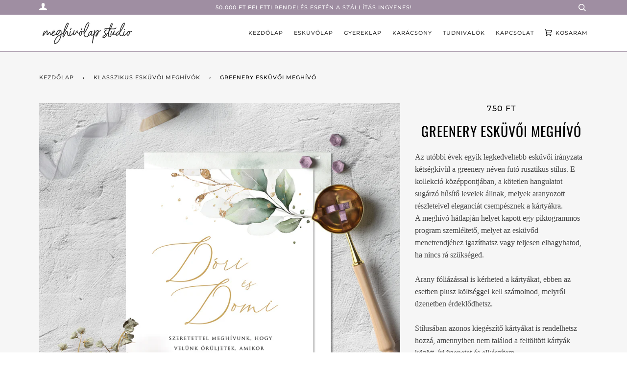

--- FILE ---
content_type: text/html; charset=utf-8
request_url: https://www.meghivolap.hu/collections/klasszikus-eskuvoi-meghivok/products/greenery-eskuvoi-meghivo
body_size: 30717
content:
<!doctype html>
<!--[if lt IE 7]><html class="no-js lt-ie9 lt-ie8 lt-ie7" lang="en"> <![endif]-->
<!--[if IE 7]><html class="no-js lt-ie9 lt-ie8" lang="en"> <![endif]-->
<!--[if IE 8]><html class="no-js lt-ie9" lang="en"> <![endif]-->
<!--[if IE 9 ]><html class="ie9 no-js"> <![endif]-->
<!--[if (gt IE 9)|!(IE)]><!--> <html class="no-js" lang="hu"> <!--<![endif]-->
<head>

  <!-- ======================= Pipeline Theme V4.7.1 ========================= -->
  <meta charset="utf-8">
  <meta http-equiv="X-UA-Compatible" content="IE=edge,chrome=1">

  
    <link rel="shortcut icon" href="//www.meghivolap.hu/cdn/shop/files/favicon_logo_FEKETE_32x32.jpg?v=1613780460" type="image/png">
  

  <!-- Title and description ================================================ -->
  <title>
  Greenery Esküvői Meghívó &ndash; Meghivolap
  </title>

  
  <meta name="description" content="Az utóbbi évek egyik legkedveltebb esküvői irányzata kétségkívül a greenery néven futó rusztikus stílus. E kollekció középpontjában, a kötetlen hangulatot sugárzó hűsítő levelek állnak, melyek aranyozott részleteivel eleganciát csempésznek a kártyákra. A meghívó hátlapján helyet kapott egy piktogrammos program szemlélt">
  

  <!-- Product meta ========================================================= -->
  <!-- /snippets/social-meta-tags.liquid --><meta property="og:site_name" content="Meghivolap">
<meta property="og:url" content="https://www.meghivolap.hu/products/greenery-eskuvoi-meghivo">
<meta property="og:title" content="Greenery Esküvői Meghívó">
<meta property="og:type" content="product">
<meta property="og:description" content="Az utóbbi évek egyik legkedveltebb esküvői irányzata kétségkívül a greenery néven futó rusztikus stílus. E kollekció középpontjában, a kötetlen hangulatot sugárzó hűsítő levelek állnak, melyek aranyozott részleteivel eleganciát csempésznek a kártyákra. A meghívó hátlapján helyet kapott egy piktogrammos program szemlélt"><meta property="og:price:amount" content="750">
  <meta property="og:price:currency" content="HUF">
      <meta property="og:image" content="http://www.meghivolap.hu/cdn/shop/products/greenery_mockup_fokep_elolap.jpg?v=1619003795">
      <meta property="og:image:secure_url" content="https://www.meghivolap.hu/cdn/shop/products/greenery_mockup_fokep_elolap.jpg?v=1619003795">
      <meta property="og:image:height" content="1302">
      <meta property="og:image:width" content="1302">
      <meta property="og:image" content="http://www.meghivolap.hu/cdn/shop/products/greenery_mockup_fokep_hatlap.jpg?v=1619003795">
      <meta property="og:image:secure_url" content="https://www.meghivolap.hu/cdn/shop/products/greenery_mockup_fokep_hatlap.jpg?v=1619003795">
      <meta property="og:image:height" content="1302">
      <meta property="og:image:width" content="1302">
      <meta property="og:image" content="http://www.meghivolap.hu/cdn/shop/products/greenery_mockup_alkep_elolap.jpg?v=1619003796">
      <meta property="og:image:secure_url" content="https://www.meghivolap.hu/cdn/shop/products/greenery_mockup_alkep_elolap.jpg?v=1619003796">
      <meta property="og:image:height" content="1302">
      <meta property="og:image:width" content="1302">


<meta name="twitter:site" content="@">
<meta name="twitter:card" content="summary_large_image">
<meta name="twitter:title" content="Greenery Esküvői Meghívó">
<meta name="twitter:description" content="Az utóbbi évek egyik legkedveltebb esküvői irányzata kétségkívül a greenery néven futó rusztikus stílus. E kollekció középpontjában, a kötetlen hangulatot sugárzó hűsítő levelek állnak, melyek aranyozott részleteivel eleganciát csempésznek a kártyákra. A meghívó hátlapján helyet kapott egy piktogrammos program szemlélt">


  <!-- Helpers ============================================================== -->
  <link rel="canonical" href="https://www.meghivolap.hu/products/greenery-eskuvoi-meghivo">
  <meta name="viewport" content="width=device-width,initial-scale=1">
  <meta name="theme-color" content="#333333">

  <!-- CSS ================================================================== -->
  <link href="//www.meghivolap.hu/cdn/shop/t/8/assets/theme.scss.css?v=150972043487315715551759260789" rel="stylesheet" type="text/css" media="all" />

  <!-- Vendor JS ============================================================ -->
  <script src="//www.meghivolap.hu/cdn/shop/t/8/assets/vendor.js?v=23845252701830758331594138699" type="text/javascript"></script>

  <script>
    var theme = {
      routes: {
        product_recommendations_url: '/recommendations/products',
      },
      strings: {
        addToCart: "Kosárhoz adás",
        soldOut: "Elfogyott",
        unavailable: "Nem elérhető",
        join: "Csatlakozz most"
      },
      info: {
        name: 'pipeline'
      },
      moneyFormat: "{{amount_no_decimals_with_comma_separator}} Ft",
      version: '4.7.1'
    }
  </script>

  
  

  <!-- Header hook for plugins ============================================== -->
  <!-- Hotjar Tracking Code for www.meghivolap.hu -->
<script>
    (function(h,o,t,j,a,r){
        h.hj=h.hj||function(){(h.hj.q=h.hj.q||[]).push(arguments)};
        h._hjSettings={hjid:2269918,hjsv:6};
        a=o.getElementsByTagName('head')[0];
        r=o.createElement('script');r.async=1;
        r.src=t+h._hjSettings.hjid+j+h._hjSettings.hjsv;
        a.appendChild(r);
    })(window,document,'https://static.hotjar.com/c/hotjar-','.js?sv=');
</script>
  <script>window.performance && window.performance.mark && window.performance.mark('shopify.content_for_header.start');</script><meta name="google-site-verification" content="1t8xrDSZPs46nRBDVuJVDONGUo3z-k7hvLyGSetURwc">
<meta name="facebook-domain-verification" content="871p1qfnwqna10lodikmagyc9tdym4">
<meta id="shopify-digital-wallet" name="shopify-digital-wallet" content="/42300637350/digital_wallets/dialog">
<link rel="alternate" type="application/json+oembed" href="https://www.meghivolap.hu/products/greenery-eskuvoi-meghivo.oembed">
<script async="async" src="/checkouts/internal/preloads.js?locale=hu-HU"></script>
<script id="shopify-features" type="application/json">{"accessToken":"507b4ada0498627fb5c68c3d8a31ea81","betas":["rich-media-storefront-analytics"],"domain":"www.meghivolap.hu","predictiveSearch":true,"shopId":42300637350,"locale":"hu"}</script>
<script>var Shopify = Shopify || {};
Shopify.shop = "meghivolap.myshopify.com";
Shopify.locale = "hu";
Shopify.currency = {"active":"HUF","rate":"1.0"};
Shopify.country = "HU";
Shopify.theme = {"name":"Pipeline 2020.07.07","id":104462418086,"schema_name":"Pipeline","schema_version":"4.7.1","theme_store_id":739,"role":"main"};
Shopify.theme.handle = "null";
Shopify.theme.style = {"id":null,"handle":null};
Shopify.cdnHost = "www.meghivolap.hu/cdn";
Shopify.routes = Shopify.routes || {};
Shopify.routes.root = "/";</script>
<script type="module">!function(o){(o.Shopify=o.Shopify||{}).modules=!0}(window);</script>
<script>!function(o){function n(){var o=[];function n(){o.push(Array.prototype.slice.apply(arguments))}return n.q=o,n}var t=o.Shopify=o.Shopify||{};t.loadFeatures=n(),t.autoloadFeatures=n()}(window);</script>
<script id="shop-js-analytics" type="application/json">{"pageType":"product"}</script>
<script defer="defer" async type="module" src="//www.meghivolap.hu/cdn/shopifycloud/shop-js/modules/v2/client.init-shop-cart-sync_B_dW8dnS.hu.esm.js"></script>
<script defer="defer" async type="module" src="//www.meghivolap.hu/cdn/shopifycloud/shop-js/modules/v2/chunk.common_Bc_IHE2C.esm.js"></script>
<script type="module">
  await import("//www.meghivolap.hu/cdn/shopifycloud/shop-js/modules/v2/client.init-shop-cart-sync_B_dW8dnS.hu.esm.js");
await import("//www.meghivolap.hu/cdn/shopifycloud/shop-js/modules/v2/chunk.common_Bc_IHE2C.esm.js");

  window.Shopify.SignInWithShop?.initShopCartSync?.({"fedCMEnabled":true,"windoidEnabled":true});

</script>
<script>(function() {
  var isLoaded = false;
  function asyncLoad() {
    if (isLoaded) return;
    isLoaded = true;
    var urls = ["\/\/code.tidio.co\/xru9z4vmtcwly822zdct8z6nq1qowdjt.js?shop=meghivolap.myshopify.com","https:\/\/cdn1.stamped.io\/files\/widget.min.js?shop=meghivolap.myshopify.com","https:\/\/chimpstatic.com\/mcjs-connected\/js\/users\/1a48f63350d97589913f55402\/fc7d24e4d71948ae66c99cc7d.js?shop=meghivolap.myshopify.com","https:\/\/cdn.nfcube.com\/instafeed-0f3d63f1aaac2abfeb6624a8de6d341b.js?shop=meghivolap.myshopify.com","https:\/\/static.klaviyo.com\/onsite\/js\/VVfJPw\/klaviyo.js?company_id=VVfJPw\u0026shop=meghivolap.myshopify.com","\/\/cdn.shopify.com\/proxy\/4bd383b70edec9f5dfdefcc73c33e4dab7ee795f093b004c34388dd33b8b4370\/s.pandect.es\/v2.2\/gdpr-cookie-consent.min.js?shop=meghivolap.myshopify.com\u0026sp-cache-control=cHVibGljLCBtYXgtYWdlPTkwMA"];
    for (var i = 0; i < urls.length; i++) {
      var s = document.createElement('script');
      s.type = 'text/javascript';
      s.async = true;
      s.src = urls[i];
      var x = document.getElementsByTagName('script')[0];
      x.parentNode.insertBefore(s, x);
    }
  };
  if(window.attachEvent) {
    window.attachEvent('onload', asyncLoad);
  } else {
    window.addEventListener('load', asyncLoad, false);
  }
})();</script>
<script id="__st">var __st={"a":42300637350,"offset":3600,"reqid":"c65ca51e-1b85-41cd-a531-b52924d31172-1768516637","pageurl":"www.meghivolap.hu\/collections\/klasszikus-eskuvoi-meghivok\/products\/greenery-eskuvoi-meghivo","u":"9b75186ff12e","p":"product","rtyp":"product","rid":6708732788902};</script>
<script>window.ShopifyPaypalV4VisibilityTracking = true;</script>
<script id="captcha-bootstrap">!function(){'use strict';const t='contact',e='account',n='new_comment',o=[[t,t],['blogs',n],['comments',n],[t,'customer']],c=[[e,'customer_login'],[e,'guest_login'],[e,'recover_customer_password'],[e,'create_customer']],r=t=>t.map((([t,e])=>`form[action*='/${t}']:not([data-nocaptcha='true']) input[name='form_type'][value='${e}']`)).join(','),a=t=>()=>t?[...document.querySelectorAll(t)].map((t=>t.form)):[];function s(){const t=[...o],e=r(t);return a(e)}const i='password',u='form_key',d=['recaptcha-v3-token','g-recaptcha-response','h-captcha-response',i],f=()=>{try{return window.sessionStorage}catch{return}},m='__shopify_v',_=t=>t.elements[u];function p(t,e,n=!1){try{const o=window.sessionStorage,c=JSON.parse(o.getItem(e)),{data:r}=function(t){const{data:e,action:n}=t;return t[m]||n?{data:e,action:n}:{data:t,action:n}}(c);for(const[e,n]of Object.entries(r))t.elements[e]&&(t.elements[e].value=n);n&&o.removeItem(e)}catch(o){console.error('form repopulation failed',{error:o})}}const l='form_type',E='cptcha';function T(t){t.dataset[E]=!0}const w=window,h=w.document,L='Shopify',v='ce_forms',y='captcha';let A=!1;((t,e)=>{const n=(g='f06e6c50-85a8-45c8-87d0-21a2b65856fe',I='https://cdn.shopify.com/shopifycloud/storefront-forms-hcaptcha/ce_storefront_forms_captcha_hcaptcha.v1.5.2.iife.js',D={infoText:'hCaptcha által védett',privacyText:'Adatvédelem',termsText:'Használati feltételek'},(t,e,n)=>{const o=w[L][v],c=o.bindForm;if(c)return c(t,g,e,D).then(n);var r;o.q.push([[t,g,e,D],n]),r=I,A||(h.body.append(Object.assign(h.createElement('script'),{id:'captcha-provider',async:!0,src:r})),A=!0)});var g,I,D;w[L]=w[L]||{},w[L][v]=w[L][v]||{},w[L][v].q=[],w[L][y]=w[L][y]||{},w[L][y].protect=function(t,e){n(t,void 0,e),T(t)},Object.freeze(w[L][y]),function(t,e,n,w,h,L){const[v,y,A,g]=function(t,e,n){const i=e?o:[],u=t?c:[],d=[...i,...u],f=r(d),m=r(i),_=r(d.filter((([t,e])=>n.includes(e))));return[a(f),a(m),a(_),s()]}(w,h,L),I=t=>{const e=t.target;return e instanceof HTMLFormElement?e:e&&e.form},D=t=>v().includes(t);t.addEventListener('submit',(t=>{const e=I(t);if(!e)return;const n=D(e)&&!e.dataset.hcaptchaBound&&!e.dataset.recaptchaBound,o=_(e),c=g().includes(e)&&(!o||!o.value);(n||c)&&t.preventDefault(),c&&!n&&(function(t){try{if(!f())return;!function(t){const e=f();if(!e)return;const n=_(t);if(!n)return;const o=n.value;o&&e.removeItem(o)}(t);const e=Array.from(Array(32),(()=>Math.random().toString(36)[2])).join('');!function(t,e){_(t)||t.append(Object.assign(document.createElement('input'),{type:'hidden',name:u})),t.elements[u].value=e}(t,e),function(t,e){const n=f();if(!n)return;const o=[...t.querySelectorAll(`input[type='${i}']`)].map((({name:t})=>t)),c=[...d,...o],r={};for(const[a,s]of new FormData(t).entries())c.includes(a)||(r[a]=s);n.setItem(e,JSON.stringify({[m]:1,action:t.action,data:r}))}(t,e)}catch(e){console.error('failed to persist form',e)}}(e),e.submit())}));const S=(t,e)=>{t&&!t.dataset[E]&&(n(t,e.some((e=>e===t))),T(t))};for(const o of['focusin','change'])t.addEventListener(o,(t=>{const e=I(t);D(e)&&S(e,y())}));const B=e.get('form_key'),M=e.get(l),P=B&&M;t.addEventListener('DOMContentLoaded',(()=>{const t=y();if(P)for(const e of t)e.elements[l].value===M&&p(e,B);[...new Set([...A(),...v().filter((t=>'true'===t.dataset.shopifyCaptcha))])].forEach((e=>S(e,t)))}))}(h,new URLSearchParams(w.location.search),n,t,e,['guest_login'])})(!0,!0)}();</script>
<script integrity="sha256-4kQ18oKyAcykRKYeNunJcIwy7WH5gtpwJnB7kiuLZ1E=" data-source-attribution="shopify.loadfeatures" defer="defer" src="//www.meghivolap.hu/cdn/shopifycloud/storefront/assets/storefront/load_feature-a0a9edcb.js" crossorigin="anonymous"></script>
<script data-source-attribution="shopify.dynamic_checkout.dynamic.init">var Shopify=Shopify||{};Shopify.PaymentButton=Shopify.PaymentButton||{isStorefrontPortableWallets:!0,init:function(){window.Shopify.PaymentButton.init=function(){};var t=document.createElement("script");t.src="https://www.meghivolap.hu/cdn/shopifycloud/portable-wallets/latest/portable-wallets.hu.js",t.type="module",document.head.appendChild(t)}};
</script>
<script data-source-attribution="shopify.dynamic_checkout.buyer_consent">
  function portableWalletsHideBuyerConsent(e){var t=document.getElementById("shopify-buyer-consent"),n=document.getElementById("shopify-subscription-policy-button");t&&n&&(t.classList.add("hidden"),t.setAttribute("aria-hidden","true"),n.removeEventListener("click",e))}function portableWalletsShowBuyerConsent(e){var t=document.getElementById("shopify-buyer-consent"),n=document.getElementById("shopify-subscription-policy-button");t&&n&&(t.classList.remove("hidden"),t.removeAttribute("aria-hidden"),n.addEventListener("click",e))}window.Shopify?.PaymentButton&&(window.Shopify.PaymentButton.hideBuyerConsent=portableWalletsHideBuyerConsent,window.Shopify.PaymentButton.showBuyerConsent=portableWalletsShowBuyerConsent);
</script>
<script data-source-attribution="shopify.dynamic_checkout.cart.bootstrap">document.addEventListener("DOMContentLoaded",(function(){function t(){return document.querySelector("shopify-accelerated-checkout-cart, shopify-accelerated-checkout")}if(t())Shopify.PaymentButton.init();else{new MutationObserver((function(e,n){t()&&(Shopify.PaymentButton.init(),n.disconnect())})).observe(document.body,{childList:!0,subtree:!0})}}));
</script>

<script>window.performance && window.performance.mark && window.performance.mark('shopify.content_for_header.end');</script>
<link href="https://monorail-edge.shopifysvc.com" rel="dns-prefetch">
<script>(function(){if ("sendBeacon" in navigator && "performance" in window) {try {var session_token_from_headers = performance.getEntriesByType('navigation')[0].serverTiming.find(x => x.name == '_s').description;} catch {var session_token_from_headers = undefined;}var session_cookie_matches = document.cookie.match(/_shopify_s=([^;]*)/);var session_token_from_cookie = session_cookie_matches && session_cookie_matches.length === 2 ? session_cookie_matches[1] : "";var session_token = session_token_from_headers || session_token_from_cookie || "";function handle_abandonment_event(e) {var entries = performance.getEntries().filter(function(entry) {return /monorail-edge.shopifysvc.com/.test(entry.name);});if (!window.abandonment_tracked && entries.length === 0) {window.abandonment_tracked = true;var currentMs = Date.now();var navigation_start = performance.timing.navigationStart;var payload = {shop_id: 42300637350,url: window.location.href,navigation_start,duration: currentMs - navigation_start,session_token,page_type: "product"};window.navigator.sendBeacon("https://monorail-edge.shopifysvc.com/v1/produce", JSON.stringify({schema_id: "online_store_buyer_site_abandonment/1.1",payload: payload,metadata: {event_created_at_ms: currentMs,event_sent_at_ms: currentMs}}));}}window.addEventListener('pagehide', handle_abandonment_event);}}());</script>
<script id="web-pixels-manager-setup">(function e(e,d,r,n,o){if(void 0===o&&(o={}),!Boolean(null===(a=null===(i=window.Shopify)||void 0===i?void 0:i.analytics)||void 0===a?void 0:a.replayQueue)){var i,a;window.Shopify=window.Shopify||{};var t=window.Shopify;t.analytics=t.analytics||{};var s=t.analytics;s.replayQueue=[],s.publish=function(e,d,r){return s.replayQueue.push([e,d,r]),!0};try{self.performance.mark("wpm:start")}catch(e){}var l=function(){var e={modern:/Edge?\/(1{2}[4-9]|1[2-9]\d|[2-9]\d{2}|\d{4,})\.\d+(\.\d+|)|Firefox\/(1{2}[4-9]|1[2-9]\d|[2-9]\d{2}|\d{4,})\.\d+(\.\d+|)|Chrom(ium|e)\/(9{2}|\d{3,})\.\d+(\.\d+|)|(Maci|X1{2}).+ Version\/(15\.\d+|(1[6-9]|[2-9]\d|\d{3,})\.\d+)([,.]\d+|)( \(\w+\)|)( Mobile\/\w+|) Safari\/|Chrome.+OPR\/(9{2}|\d{3,})\.\d+\.\d+|(CPU[ +]OS|iPhone[ +]OS|CPU[ +]iPhone|CPU IPhone OS|CPU iPad OS)[ +]+(15[._]\d+|(1[6-9]|[2-9]\d|\d{3,})[._]\d+)([._]\d+|)|Android:?[ /-](13[3-9]|1[4-9]\d|[2-9]\d{2}|\d{4,})(\.\d+|)(\.\d+|)|Android.+Firefox\/(13[5-9]|1[4-9]\d|[2-9]\d{2}|\d{4,})\.\d+(\.\d+|)|Android.+Chrom(ium|e)\/(13[3-9]|1[4-9]\d|[2-9]\d{2}|\d{4,})\.\d+(\.\d+|)|SamsungBrowser\/([2-9]\d|\d{3,})\.\d+/,legacy:/Edge?\/(1[6-9]|[2-9]\d|\d{3,})\.\d+(\.\d+|)|Firefox\/(5[4-9]|[6-9]\d|\d{3,})\.\d+(\.\d+|)|Chrom(ium|e)\/(5[1-9]|[6-9]\d|\d{3,})\.\d+(\.\d+|)([\d.]+$|.*Safari\/(?![\d.]+ Edge\/[\d.]+$))|(Maci|X1{2}).+ Version\/(10\.\d+|(1[1-9]|[2-9]\d|\d{3,})\.\d+)([,.]\d+|)( \(\w+\)|)( Mobile\/\w+|) Safari\/|Chrome.+OPR\/(3[89]|[4-9]\d|\d{3,})\.\d+\.\d+|(CPU[ +]OS|iPhone[ +]OS|CPU[ +]iPhone|CPU IPhone OS|CPU iPad OS)[ +]+(10[._]\d+|(1[1-9]|[2-9]\d|\d{3,})[._]\d+)([._]\d+|)|Android:?[ /-](13[3-9]|1[4-9]\d|[2-9]\d{2}|\d{4,})(\.\d+|)(\.\d+|)|Mobile Safari.+OPR\/([89]\d|\d{3,})\.\d+\.\d+|Android.+Firefox\/(13[5-9]|1[4-9]\d|[2-9]\d{2}|\d{4,})\.\d+(\.\d+|)|Android.+Chrom(ium|e)\/(13[3-9]|1[4-9]\d|[2-9]\d{2}|\d{4,})\.\d+(\.\d+|)|Android.+(UC? ?Browser|UCWEB|U3)[ /]?(15\.([5-9]|\d{2,})|(1[6-9]|[2-9]\d|\d{3,})\.\d+)\.\d+|SamsungBrowser\/(5\.\d+|([6-9]|\d{2,})\.\d+)|Android.+MQ{2}Browser\/(14(\.(9|\d{2,})|)|(1[5-9]|[2-9]\d|\d{3,})(\.\d+|))(\.\d+|)|K[Aa][Ii]OS\/(3\.\d+|([4-9]|\d{2,})\.\d+)(\.\d+|)/},d=e.modern,r=e.legacy,n=navigator.userAgent;return n.match(d)?"modern":n.match(r)?"legacy":"unknown"}(),u="modern"===l?"modern":"legacy",c=(null!=n?n:{modern:"",legacy:""})[u],f=function(e){return[e.baseUrl,"/wpm","/b",e.hashVersion,"modern"===e.buildTarget?"m":"l",".js"].join("")}({baseUrl:d,hashVersion:r,buildTarget:u}),m=function(e){var d=e.version,r=e.bundleTarget,n=e.surface,o=e.pageUrl,i=e.monorailEndpoint;return{emit:function(e){var a=e.status,t=e.errorMsg,s=(new Date).getTime(),l=JSON.stringify({metadata:{event_sent_at_ms:s},events:[{schema_id:"web_pixels_manager_load/3.1",payload:{version:d,bundle_target:r,page_url:o,status:a,surface:n,error_msg:t},metadata:{event_created_at_ms:s}}]});if(!i)return console&&console.warn&&console.warn("[Web Pixels Manager] No Monorail endpoint provided, skipping logging."),!1;try{return self.navigator.sendBeacon.bind(self.navigator)(i,l)}catch(e){}var u=new XMLHttpRequest;try{return u.open("POST",i,!0),u.setRequestHeader("Content-Type","text/plain"),u.send(l),!0}catch(e){return console&&console.warn&&console.warn("[Web Pixels Manager] Got an unhandled error while logging to Monorail."),!1}}}}({version:r,bundleTarget:l,surface:e.surface,pageUrl:self.location.href,monorailEndpoint:e.monorailEndpoint});try{o.browserTarget=l,function(e){var d=e.src,r=e.async,n=void 0===r||r,o=e.onload,i=e.onerror,a=e.sri,t=e.scriptDataAttributes,s=void 0===t?{}:t,l=document.createElement("script"),u=document.querySelector("head"),c=document.querySelector("body");if(l.async=n,l.src=d,a&&(l.integrity=a,l.crossOrigin="anonymous"),s)for(var f in s)if(Object.prototype.hasOwnProperty.call(s,f))try{l.dataset[f]=s[f]}catch(e){}if(o&&l.addEventListener("load",o),i&&l.addEventListener("error",i),u)u.appendChild(l);else{if(!c)throw new Error("Did not find a head or body element to append the script");c.appendChild(l)}}({src:f,async:!0,onload:function(){if(!function(){var e,d;return Boolean(null===(d=null===(e=window.Shopify)||void 0===e?void 0:e.analytics)||void 0===d?void 0:d.initialized)}()){var d=window.webPixelsManager.init(e)||void 0;if(d){var r=window.Shopify.analytics;r.replayQueue.forEach((function(e){var r=e[0],n=e[1],o=e[2];d.publishCustomEvent(r,n,o)})),r.replayQueue=[],r.publish=d.publishCustomEvent,r.visitor=d.visitor,r.initialized=!0}}},onerror:function(){return m.emit({status:"failed",errorMsg:"".concat(f," has failed to load")})},sri:function(e){var d=/^sha384-[A-Za-z0-9+/=]+$/;return"string"==typeof e&&d.test(e)}(c)?c:"",scriptDataAttributes:o}),m.emit({status:"loading"})}catch(e){m.emit({status:"failed",errorMsg:(null==e?void 0:e.message)||"Unknown error"})}}})({shopId: 42300637350,storefrontBaseUrl: "https://www.meghivolap.hu",extensionsBaseUrl: "https://extensions.shopifycdn.com/cdn/shopifycloud/web-pixels-manager",monorailEndpoint: "https://monorail-edge.shopifysvc.com/unstable/produce_batch",surface: "storefront-renderer",enabledBetaFlags: ["2dca8a86"],webPixelsConfigList: [{"id":"1144783178","configuration":"{\"config\":\"{\\\"pixel_id\\\":\\\"AW-485509782\\\",\\\"target_country\\\":\\\"HU\\\",\\\"gtag_events\\\":[{\\\"type\\\":\\\"page_view\\\",\\\"action_label\\\":\\\"AW-485509782\\\/unWyCNHk7uUBEJaVwecB\\\"},{\\\"type\\\":\\\"purchase\\\",\\\"action_label\\\":\\\"AW-485509782\\\/FU1eCNTk7uUBEJaVwecB\\\"},{\\\"type\\\":\\\"view_item\\\",\\\"action_label\\\":\\\"AW-485509782\\\/0-ELCNfk7uUBEJaVwecB\\\"},{\\\"type\\\":\\\"add_to_cart\\\",\\\"action_label\\\":\\\"AW-485509782\\\/TbK7CNrk7uUBEJaVwecB\\\"},{\\\"type\\\":\\\"begin_checkout\\\",\\\"action_label\\\":\\\"AW-485509782\\\/4P66CN3k7uUBEJaVwecB\\\"},{\\\"type\\\":\\\"search\\\",\\\"action_label\\\":\\\"AW-485509782\\\/CYqBCODk7uUBEJaVwecB\\\"},{\\\"type\\\":\\\"add_payment_info\\\",\\\"action_label\\\":\\\"AW-485509782\\\/LphCCOPk7uUBEJaVwecB\\\"}],\\\"enable_monitoring_mode\\\":false}\"}","eventPayloadVersion":"v1","runtimeContext":"OPEN","scriptVersion":"b2a88bafab3e21179ed38636efcd8a93","type":"APP","apiClientId":1780363,"privacyPurposes":[],"dataSharingAdjustments":{"protectedCustomerApprovalScopes":["read_customer_address","read_customer_email","read_customer_name","read_customer_personal_data","read_customer_phone"]}},{"id":"447906122","configuration":"{\"pixel_id\":\"295065108188719\",\"pixel_type\":\"facebook_pixel\",\"metaapp_system_user_token\":\"-\"}","eventPayloadVersion":"v1","runtimeContext":"OPEN","scriptVersion":"ca16bc87fe92b6042fbaa3acc2fbdaa6","type":"APP","apiClientId":2329312,"privacyPurposes":["ANALYTICS","MARKETING","SALE_OF_DATA"],"dataSharingAdjustments":{"protectedCustomerApprovalScopes":["read_customer_address","read_customer_email","read_customer_name","read_customer_personal_data","read_customer_phone"]}},{"id":"150864202","configuration":"{\"tagID\":\"2613037077533\"}","eventPayloadVersion":"v1","runtimeContext":"STRICT","scriptVersion":"18031546ee651571ed29edbe71a3550b","type":"APP","apiClientId":3009811,"privacyPurposes":["ANALYTICS","MARKETING","SALE_OF_DATA"],"dataSharingAdjustments":{"protectedCustomerApprovalScopes":["read_customer_address","read_customer_email","read_customer_name","read_customer_personal_data","read_customer_phone"]}},{"id":"176619850","eventPayloadVersion":"v1","runtimeContext":"LAX","scriptVersion":"1","type":"CUSTOM","privacyPurposes":["ANALYTICS"],"name":"Google Analytics tag (migrated)"},{"id":"shopify-app-pixel","configuration":"{}","eventPayloadVersion":"v1","runtimeContext":"STRICT","scriptVersion":"0450","apiClientId":"shopify-pixel","type":"APP","privacyPurposes":["ANALYTICS","MARKETING"]},{"id":"shopify-custom-pixel","eventPayloadVersion":"v1","runtimeContext":"LAX","scriptVersion":"0450","apiClientId":"shopify-pixel","type":"CUSTOM","privacyPurposes":["ANALYTICS","MARKETING"]}],isMerchantRequest: false,initData: {"shop":{"name":"Meghivolap","paymentSettings":{"currencyCode":"HUF"},"myshopifyDomain":"meghivolap.myshopify.com","countryCode":"HU","storefrontUrl":"https:\/\/www.meghivolap.hu"},"customer":null,"cart":null,"checkout":null,"productVariants":[{"price":{"amount":750.0,"currencyCode":"HUF"},"product":{"title":"Greenery Esküvői Meghívó","vendor":"Meghívlólap Studio","id":"6708732788902","untranslatedTitle":"Greenery Esküvői Meghívó","url":"\/products\/greenery-eskuvoi-meghivo","type":"Esküvői Meghívó"},"id":"39860971667622","image":{"src":"\/\/www.meghivolap.hu\/cdn\/shop\/products\/greenery_mockup_fokep_elolap.jpg?v=1619003795"},"sku":null,"title":"Nem kérek borítékot","untranslatedTitle":"Nem kérek borítékot"},{"price":{"amount":870.0,"currencyCode":"HUF"},"product":{"title":"Greenery Esküvői Meghívó","vendor":"Meghívlólap Studio","id":"6708732788902","untranslatedTitle":"Greenery Esküvői Meghívó","url":"\/products\/greenery-eskuvoi-meghivo","type":"Esküvői Meghívó"},"id":"39860971700390","image":{"src":"\/\/www.meghivolap.hu\/cdn\/shop\/products\/greenery_mockup_fokep_elolap.jpg?v=1619003795"},"sku":null,"title":"kiwi + 120 Ft\/db","untranslatedTitle":"kiwi + 120 Ft\/db"},{"price":{"amount":870.0,"currencyCode":"HUF"},"product":{"title":"Greenery Esküvői Meghívó","vendor":"Meghívlólap Studio","id":"6708732788902","untranslatedTitle":"Greenery Esküvői Meghívó","url":"\/products\/greenery-eskuvoi-meghivo","type":"Esküvői Meghívó"},"id":"39860971765926","image":{"src":"\/\/www.meghivolap.hu\/cdn\/shop\/products\/greenery_mockup_fokep_elolap.jpg?v=1619003795"},"sku":null,"title":"meadow + 120 Ft\/db","untranslatedTitle":"meadow + 120 Ft\/db"},{"price":{"amount":870.0,"currencyCode":"HUF"},"product":{"title":"Greenery Esküvői Meghívó","vendor":"Meghívlólap Studio","id":"6708732788902","untranslatedTitle":"Greenery Esküvői Meghívó","url":"\/products\/greenery-eskuvoi-meghivo","type":"Esküvői Meghívó"},"id":"39860971798694","image":{"src":"\/\/www.meghivolap.hu\/cdn\/shop\/products\/greenery_mockup_fokep_elolap.jpg?v=1619003795"},"sku":null,"title":"sequoia + 120 Ft\/db","untranslatedTitle":"sequoia + 120 Ft\/db"},{"price":{"amount":870.0,"currencyCode":"HUF"},"product":{"title":"Greenery Esküvői Meghívó","vendor":"Meghívlólap Studio","id":"6708732788902","untranslatedTitle":"Greenery Esküvői Meghívó","url":"\/products\/greenery-eskuvoi-meghivo","type":"Esküvői Meghívó"},"id":"39860971831462","image":{"src":"\/\/www.meghivolap.hu\/cdn\/shop\/products\/greenery_mockup_fokep_elolap.jpg?v=1619003795"},"sku":null,"title":"carmine + 120 Ft\/db","untranslatedTitle":"carmine + 120 Ft\/db"},{"price":{"amount":870.0,"currencyCode":"HUF"},"product":{"title":"Greenery Esküvői Meghívó","vendor":"Meghívlólap Studio","id":"6708732788902","untranslatedTitle":"Greenery Esküvői Meghívó","url":"\/products\/greenery-eskuvoi-meghivo","type":"Esküvői Meghívó"},"id":"39860971864230","image":{"src":"\/\/www.meghivolap.hu\/cdn\/shop\/products\/greenery_mockup_fokep_elolap.jpg?v=1619003795"},"sku":null,"title":"orchid + 120 Ft\/db","untranslatedTitle":"orchid + 120 Ft\/db"},{"price":{"amount":870.0,"currencyCode":"HUF"},"product":{"title":"Greenery Esküvői Meghívó","vendor":"Meghívlólap Studio","id":"6708732788902","untranslatedTitle":"Greenery Esküvői Meghívó","url":"\/products\/greenery-eskuvoi-meghivo","type":"Esküvői Meghívó"},"id":"39860971896998","image":{"src":"\/\/www.meghivolap.hu\/cdn\/shop\/products\/greenery_mockup_fokep_elolap.jpg?v=1619003795"},"sku":null,"title":"pastel pink + 120 Ft\/db","untranslatedTitle":"pastel pink + 120 Ft\/db"},{"price":{"amount":870.0,"currencyCode":"HUF"},"product":{"title":"Greenery Esküvői Meghívó","vendor":"Meghívlólap Studio","id":"6708732788902","untranslatedTitle":"Greenery Esküvői Meghívó","url":"\/products\/greenery-eskuvoi-meghivo","type":"Esküvői Meghívó"},"id":"39860971929766","image":{"src":"\/\/www.meghivolap.hu\/cdn\/shop\/products\/greenery_mockup_fokep_elolap.jpg?v=1619003795"},"sku":null,"title":"royal blue + 120 Ft\/db","untranslatedTitle":"royal blue + 120 Ft\/db"},{"price":{"amount":870.0,"currencyCode":"HUF"},"product":{"title":"Greenery Esküvői Meghívó","vendor":"Meghívlólap Studio","id":"6708732788902","untranslatedTitle":"Greenery Esküvői Meghívó","url":"\/products\/greenery-eskuvoi-meghivo","type":"Esküvői Meghívó"},"id":"39860971962534","image":{"src":"\/\/www.meghivolap.hu\/cdn\/shop\/products\/greenery_mockup_fokep_elolap.jpg?v=1619003795"},"sku":null,"title":"matcha tea + 120 Ft\/db","untranslatedTitle":"matcha tea + 120 Ft\/db"},{"price":{"amount":870.0,"currencyCode":"HUF"},"product":{"title":"Greenery Esküvői Meghívó","vendor":"Meghívlólap Studio","id":"6708732788902","untranslatedTitle":"Greenery Esküvői Meghívó","url":"\/products\/greenery-eskuvoi-meghivo","type":"Esküvői Meghívó"},"id":"39860971995302","image":{"src":"\/\/www.meghivolap.hu\/cdn\/shop\/products\/greenery_mockup_fokep_elolap.jpg?v=1619003795"},"sku":null,"title":"biscuit + 120 Ft\/db","untranslatedTitle":"biscuit + 120 Ft\/db"},{"price":{"amount":870.0,"currencyCode":"HUF"},"product":{"title":"Greenery Esküvői Meghívó","vendor":"Meghívlólap Studio","id":"6708732788902","untranslatedTitle":"Greenery Esküvői Meghívó","url":"\/products\/greenery-eskuvoi-meghivo","type":"Esküvői Meghívó"},"id":"39860972028070","image":{"src":"\/\/www.meghivolap.hu\/cdn\/shop\/products\/greenery_mockup_fokep_elolap.jpg?v=1619003795"},"sku":null,"title":"old rose + 120 Ft\/db","untranslatedTitle":"old rose + 120 Ft\/db"},{"price":{"amount":870.0,"currencyCode":"HUF"},"product":{"title":"Greenery Esküvői Meghívó","vendor":"Meghívlólap Studio","id":"6708732788902","untranslatedTitle":"Greenery Esküvői Meghívó","url":"\/products\/greenery-eskuvoi-meghivo","type":"Esküvői Meghívó"},"id":"39860972060838","image":{"src":"\/\/www.meghivolap.hu\/cdn\/shop\/products\/greenery_mockup_fokep_elolap.jpg?v=1619003795"},"sku":null,"title":"rosebud + 120 Ft\/db","untranslatedTitle":"rosebud + 120 Ft\/db"},{"price":{"amount":870.0,"currencyCode":"HUF"},"product":{"title":"Greenery Esküvői Meghívó","vendor":"Meghívlólap Studio","id":"6708732788902","untranslatedTitle":"Greenery Esküvői Meghívó","url":"\/products\/greenery-eskuvoi-meghivo","type":"Esküvői Meghívó"},"id":"39860972093606","image":{"src":"\/\/www.meghivolap.hu\/cdn\/shop\/products\/greenery_mockup_fokep_elolap.jpg?v=1619003795"},"sku":null,"title":"albatross + 120 Ft\/db","untranslatedTitle":"albatross + 120 Ft\/db"},{"price":{"amount":870.0,"currencyCode":"HUF"},"product":{"title":"Greenery Esküvői Meghívó","vendor":"Meghívlólap Studio","id":"6708732788902","untranslatedTitle":"Greenery Esküvői Meghívó","url":"\/products\/greenery-eskuvoi-meghivo","type":"Esküvői Meghívó"},"id":"39860972126374","image":{"src":"\/\/www.meghivolap.hu\/cdn\/shop\/products\/greenery_mockup_fokep_elolap.jpg?v=1619003795"},"sku":null,"title":"basalt + 120 Ft\/db","untranslatedTitle":"basalt + 120 Ft\/db"},{"price":{"amount":850.0,"currencyCode":"HUF"},"product":{"title":"Greenery Esküvői Meghívó","vendor":"Meghívlólap Studio","id":"6708732788902","untranslatedTitle":"Greenery Esküvői Meghívó","url":"\/products\/greenery-eskuvoi-meghivo","type":"Esküvői Meghívó"},"id":"39860972159142","image":{"src":"\/\/www.meghivolap.hu\/cdn\/shop\/products\/greenery_mockup_fokep_elolap.jpg?v=1619003795"},"sku":null,"title":"hófehér rives laid + 100 Ft\/db","untranslatedTitle":"hófehér rives laid + 100 Ft\/db"},{"price":{"amount":850.0,"currencyCode":"HUF"},"product":{"title":"Greenery Esküvői Meghívó","vendor":"Meghívlólap Studio","id":"6708732788902","untranslatedTitle":"Greenery Esküvői Meghívó","url":"\/products\/greenery-eskuvoi-meghivo","type":"Esküvői Meghívó"},"id":"39860972191910","image":{"src":"\/\/www.meghivolap.hu\/cdn\/shop\/products\/greenery_mockup_fokep_elolap.jpg?v=1619003795"},"sku":null,"title":"kraft + 100 Ft\/db","untranslatedTitle":"kraft + 100 Ft\/db"}],"purchasingCompany":null},},"https://www.meghivolap.hu/cdn","fcfee988w5aeb613cpc8e4bc33m6693e112",{"modern":"","legacy":""},{"shopId":"42300637350","storefrontBaseUrl":"https:\/\/www.meghivolap.hu","extensionBaseUrl":"https:\/\/extensions.shopifycdn.com\/cdn\/shopifycloud\/web-pixels-manager","surface":"storefront-renderer","enabledBetaFlags":"[\"2dca8a86\"]","isMerchantRequest":"false","hashVersion":"fcfee988w5aeb613cpc8e4bc33m6693e112","publish":"custom","events":"[[\"page_viewed\",{}],[\"product_viewed\",{\"productVariant\":{\"price\":{\"amount\":750.0,\"currencyCode\":\"HUF\"},\"product\":{\"title\":\"Greenery Esküvői Meghívó\",\"vendor\":\"Meghívlólap Studio\",\"id\":\"6708732788902\",\"untranslatedTitle\":\"Greenery Esküvői Meghívó\",\"url\":\"\/products\/greenery-eskuvoi-meghivo\",\"type\":\"Esküvői Meghívó\"},\"id\":\"39860971667622\",\"image\":{\"src\":\"\/\/www.meghivolap.hu\/cdn\/shop\/products\/greenery_mockup_fokep_elolap.jpg?v=1619003795\"},\"sku\":null,\"title\":\"Nem kérek borítékot\",\"untranslatedTitle\":\"Nem kérek borítékot\"}}]]"});</script><script>
  window.ShopifyAnalytics = window.ShopifyAnalytics || {};
  window.ShopifyAnalytics.meta = window.ShopifyAnalytics.meta || {};
  window.ShopifyAnalytics.meta.currency = 'HUF';
  var meta = {"product":{"id":6708732788902,"gid":"gid:\/\/shopify\/Product\/6708732788902","vendor":"Meghívlólap Studio","type":"Esküvői Meghívó","handle":"greenery-eskuvoi-meghivo","variants":[{"id":39860971667622,"price":75000,"name":"Greenery Esküvői Meghívó - Nem kérek borítékot","public_title":"Nem kérek borítékot","sku":null},{"id":39860971700390,"price":87000,"name":"Greenery Esküvői Meghívó - kiwi + 120 Ft\/db","public_title":"kiwi + 120 Ft\/db","sku":null},{"id":39860971765926,"price":87000,"name":"Greenery Esküvői Meghívó - meadow + 120 Ft\/db","public_title":"meadow + 120 Ft\/db","sku":null},{"id":39860971798694,"price":87000,"name":"Greenery Esküvői Meghívó - sequoia + 120 Ft\/db","public_title":"sequoia + 120 Ft\/db","sku":null},{"id":39860971831462,"price":87000,"name":"Greenery Esküvői Meghívó - carmine + 120 Ft\/db","public_title":"carmine + 120 Ft\/db","sku":null},{"id":39860971864230,"price":87000,"name":"Greenery Esküvői Meghívó - orchid + 120 Ft\/db","public_title":"orchid + 120 Ft\/db","sku":null},{"id":39860971896998,"price":87000,"name":"Greenery Esküvői Meghívó - pastel pink + 120 Ft\/db","public_title":"pastel pink + 120 Ft\/db","sku":null},{"id":39860971929766,"price":87000,"name":"Greenery Esküvői Meghívó - royal blue + 120 Ft\/db","public_title":"royal blue + 120 Ft\/db","sku":null},{"id":39860971962534,"price":87000,"name":"Greenery Esküvői Meghívó - matcha tea + 120 Ft\/db","public_title":"matcha tea + 120 Ft\/db","sku":null},{"id":39860971995302,"price":87000,"name":"Greenery Esküvői Meghívó - biscuit + 120 Ft\/db","public_title":"biscuit + 120 Ft\/db","sku":null},{"id":39860972028070,"price":87000,"name":"Greenery Esküvői Meghívó - old rose + 120 Ft\/db","public_title":"old rose + 120 Ft\/db","sku":null},{"id":39860972060838,"price":87000,"name":"Greenery Esküvői Meghívó - rosebud + 120 Ft\/db","public_title":"rosebud + 120 Ft\/db","sku":null},{"id":39860972093606,"price":87000,"name":"Greenery Esküvői Meghívó - albatross + 120 Ft\/db","public_title":"albatross + 120 Ft\/db","sku":null},{"id":39860972126374,"price":87000,"name":"Greenery Esküvői Meghívó - basalt + 120 Ft\/db","public_title":"basalt + 120 Ft\/db","sku":null},{"id":39860972159142,"price":85000,"name":"Greenery Esküvői Meghívó - hófehér rives laid + 100 Ft\/db","public_title":"hófehér rives laid + 100 Ft\/db","sku":null},{"id":39860972191910,"price":85000,"name":"Greenery Esküvői Meghívó - kraft + 100 Ft\/db","public_title":"kraft + 100 Ft\/db","sku":null}],"remote":false},"page":{"pageType":"product","resourceType":"product","resourceId":6708732788902,"requestId":"c65ca51e-1b85-41cd-a531-b52924d31172-1768516637"}};
  for (var attr in meta) {
    window.ShopifyAnalytics.meta[attr] = meta[attr];
  }
</script>
<script class="analytics">
  (function () {
    var customDocumentWrite = function(content) {
      var jquery = null;

      if (window.jQuery) {
        jquery = window.jQuery;
      } else if (window.Checkout && window.Checkout.$) {
        jquery = window.Checkout.$;
      }

      if (jquery) {
        jquery('body').append(content);
      }
    };

    var hasLoggedConversion = function(token) {
      if (token) {
        return document.cookie.indexOf('loggedConversion=' + token) !== -1;
      }
      return false;
    }

    var setCookieIfConversion = function(token) {
      if (token) {
        var twoMonthsFromNow = new Date(Date.now());
        twoMonthsFromNow.setMonth(twoMonthsFromNow.getMonth() + 2);

        document.cookie = 'loggedConversion=' + token + '; expires=' + twoMonthsFromNow;
      }
    }

    var trekkie = window.ShopifyAnalytics.lib = window.trekkie = window.trekkie || [];
    if (trekkie.integrations) {
      return;
    }
    trekkie.methods = [
      'identify',
      'page',
      'ready',
      'track',
      'trackForm',
      'trackLink'
    ];
    trekkie.factory = function(method) {
      return function() {
        var args = Array.prototype.slice.call(arguments);
        args.unshift(method);
        trekkie.push(args);
        return trekkie;
      };
    };
    for (var i = 0; i < trekkie.methods.length; i++) {
      var key = trekkie.methods[i];
      trekkie[key] = trekkie.factory(key);
    }
    trekkie.load = function(config) {
      trekkie.config = config || {};
      trekkie.config.initialDocumentCookie = document.cookie;
      var first = document.getElementsByTagName('script')[0];
      var script = document.createElement('script');
      script.type = 'text/javascript';
      script.onerror = function(e) {
        var scriptFallback = document.createElement('script');
        scriptFallback.type = 'text/javascript';
        scriptFallback.onerror = function(error) {
                var Monorail = {
      produce: function produce(monorailDomain, schemaId, payload) {
        var currentMs = new Date().getTime();
        var event = {
          schema_id: schemaId,
          payload: payload,
          metadata: {
            event_created_at_ms: currentMs,
            event_sent_at_ms: currentMs
          }
        };
        return Monorail.sendRequest("https://" + monorailDomain + "/v1/produce", JSON.stringify(event));
      },
      sendRequest: function sendRequest(endpointUrl, payload) {
        // Try the sendBeacon API
        if (window && window.navigator && typeof window.navigator.sendBeacon === 'function' && typeof window.Blob === 'function' && !Monorail.isIos12()) {
          var blobData = new window.Blob([payload], {
            type: 'text/plain'
          });

          if (window.navigator.sendBeacon(endpointUrl, blobData)) {
            return true;
          } // sendBeacon was not successful

        } // XHR beacon

        var xhr = new XMLHttpRequest();

        try {
          xhr.open('POST', endpointUrl);
          xhr.setRequestHeader('Content-Type', 'text/plain');
          xhr.send(payload);
        } catch (e) {
          console.log(e);
        }

        return false;
      },
      isIos12: function isIos12() {
        return window.navigator.userAgent.lastIndexOf('iPhone; CPU iPhone OS 12_') !== -1 || window.navigator.userAgent.lastIndexOf('iPad; CPU OS 12_') !== -1;
      }
    };
    Monorail.produce('monorail-edge.shopifysvc.com',
      'trekkie_storefront_load_errors/1.1',
      {shop_id: 42300637350,
      theme_id: 104462418086,
      app_name: "storefront",
      context_url: window.location.href,
      source_url: "//www.meghivolap.hu/cdn/s/trekkie.storefront.cd680fe47e6c39ca5d5df5f0a32d569bc48c0f27.min.js"});

        };
        scriptFallback.async = true;
        scriptFallback.src = '//www.meghivolap.hu/cdn/s/trekkie.storefront.cd680fe47e6c39ca5d5df5f0a32d569bc48c0f27.min.js';
        first.parentNode.insertBefore(scriptFallback, first);
      };
      script.async = true;
      script.src = '//www.meghivolap.hu/cdn/s/trekkie.storefront.cd680fe47e6c39ca5d5df5f0a32d569bc48c0f27.min.js';
      first.parentNode.insertBefore(script, first);
    };
    trekkie.load(
      {"Trekkie":{"appName":"storefront","development":false,"defaultAttributes":{"shopId":42300637350,"isMerchantRequest":null,"themeId":104462418086,"themeCityHash":"14759816819756359470","contentLanguage":"hu","currency":"HUF","eventMetadataId":"c1c737a1-51cf-4b37-ae97-5b9ab3e8c0d9"},"isServerSideCookieWritingEnabled":true,"monorailRegion":"shop_domain","enabledBetaFlags":["65f19447"]},"Session Attribution":{},"S2S":{"facebookCapiEnabled":true,"source":"trekkie-storefront-renderer","apiClientId":580111}}
    );

    var loaded = false;
    trekkie.ready(function() {
      if (loaded) return;
      loaded = true;

      window.ShopifyAnalytics.lib = window.trekkie;

      var originalDocumentWrite = document.write;
      document.write = customDocumentWrite;
      try { window.ShopifyAnalytics.merchantGoogleAnalytics.call(this); } catch(error) {};
      document.write = originalDocumentWrite;

      window.ShopifyAnalytics.lib.page(null,{"pageType":"product","resourceType":"product","resourceId":6708732788902,"requestId":"c65ca51e-1b85-41cd-a531-b52924d31172-1768516637","shopifyEmitted":true});

      var match = window.location.pathname.match(/checkouts\/(.+)\/(thank_you|post_purchase)/)
      var token = match? match[1]: undefined;
      if (!hasLoggedConversion(token)) {
        setCookieIfConversion(token);
        window.ShopifyAnalytics.lib.track("Viewed Product",{"currency":"HUF","variantId":39860971667622,"productId":6708732788902,"productGid":"gid:\/\/shopify\/Product\/6708732788902","name":"Greenery Esküvői Meghívó - Nem kérek borítékot","price":"750.00","sku":null,"brand":"Meghívlólap Studio","variant":"Nem kérek borítékot","category":"Esküvői Meghívó","nonInteraction":true,"remote":false},undefined,undefined,{"shopifyEmitted":true});
      window.ShopifyAnalytics.lib.track("monorail:\/\/trekkie_storefront_viewed_product\/1.1",{"currency":"HUF","variantId":39860971667622,"productId":6708732788902,"productGid":"gid:\/\/shopify\/Product\/6708732788902","name":"Greenery Esküvői Meghívó - Nem kérek borítékot","price":"750.00","sku":null,"brand":"Meghívlólap Studio","variant":"Nem kérek borítékot","category":"Esküvői Meghívó","nonInteraction":true,"remote":false,"referer":"https:\/\/www.meghivolap.hu\/collections\/klasszikus-eskuvoi-meghivok\/products\/greenery-eskuvoi-meghivo"});
      }
    });


        var eventsListenerScript = document.createElement('script');
        eventsListenerScript.async = true;
        eventsListenerScript.src = "//www.meghivolap.hu/cdn/shopifycloud/storefront/assets/shop_events_listener-3da45d37.js";
        document.getElementsByTagName('head')[0].appendChild(eventsListenerScript);

})();</script>
  <script>
  if (!window.ga || (window.ga && typeof window.ga !== 'function')) {
    window.ga = function ga() {
      (window.ga.q = window.ga.q || []).push(arguments);
      if (window.Shopify && window.Shopify.analytics && typeof window.Shopify.analytics.publish === 'function') {
        window.Shopify.analytics.publish("ga_stub_called", {}, {sendTo: "google_osp_migration"});
      }
      console.error("Shopify's Google Analytics stub called with:", Array.from(arguments), "\nSee https://help.shopify.com/manual/promoting-marketing/pixels/pixel-migration#google for more information.");
    };
    if (window.Shopify && window.Shopify.analytics && typeof window.Shopify.analytics.publish === 'function') {
      window.Shopify.analytics.publish("ga_stub_initialized", {}, {sendTo: "google_osp_migration"});
    }
  }
</script>
<script
  defer
  src="https://www.meghivolap.hu/cdn/shopifycloud/perf-kit/shopify-perf-kit-3.0.3.min.js"
  data-application="storefront-renderer"
  data-shop-id="42300637350"
  data-render-region="gcp-us-east1"
  data-page-type="product"
  data-theme-instance-id="104462418086"
  data-theme-name="Pipeline"
  data-theme-version="4.7.1"
  data-monorail-region="shop_domain"
  data-resource-timing-sampling-rate="10"
  data-shs="true"
  data-shs-beacon="true"
  data-shs-export-with-fetch="true"
  data-shs-logs-sample-rate="1"
  data-shs-beacon-endpoint="https://www.meghivolap.hu/api/collect"
></script>
</head>

<body id="greenery-eskuvoi-meghivo" class="template-product" data-animations="true">

  <a class="in-page-link visually-hidden skip-link" href="#MainContent">Ugrás a tartalomra</a>

  <div id="shopify-section-header" class="shopify-section">
<style>
  .header--transparent:not(.header--sticky):not(.header--stuck) .nav--desktop .main-menu>li>a{
    color: rgba(0,0,0,0);
  }
  .header--transparent:not(.header--sticky):not(.header--stuck) .icon{
    fill:  rgba(0,0,0,0);
  }
  .header--transparent:not(.header--sticky):not(.header--stuck) .header-cart__bubble{
    background-color: rgba(0, 0, 0, 0.5);
  }
</style>


<div class="header__wrapper"
  data-header-transparent="false"
  data-header-sticky="scroll"
  data-section-id="header"
  data-section-type="header">

  
  <div class="info-bar showMobile">
    <div class="wrapper text-center">

      
        <div class="header-account-link">
          <a href="/account">
            <img src="//www.meghivolap.hu/cdn/shop/t/8/assets/account.svg?v=152161910560963363051594138709" alt="Fiókom">
          </a>
        </div>
      

      
      <div class="header-message uppercase header-message--crowded">
        
          50.000 Ft feletti rendelés esetén  a szállítás ingyenes!
        
      </div>
      

      
        <div class="header-search__wrapper">
          <div class="header-search">
            <form action="/search" method="get" class="input-group search" role="search">
              
              <input class="search-bar" type="search" name="q" title="Keresés">
              <button type="submit" class="btn search-btn" aria-label="Keresés"></button>
            </form>
          </div>
        </div>
      

    </div>
  </div>
  

  <header class="site-header " role="banner">
    <div class="wrapper">
      <div class="nav--desktop">
        <div class="mobile-wrapper">
  <div class="header-cart__wrapper">
    <a href="/cart" class="CartToggle header-cart">
      <svg aria-hidden="true" focusable="false" role="presentation" class="icon icon-cart" viewBox="0 0 25 25"><path d="M5.058 23a2 2 0 104.001-.001A2 2 0 005.058 23zm12.079 0c0 1.104.896 2 2 2s1.942-.896 1.942-2-.838-2-1.942-2-2 .896-2 2zM0 1a1 1 0 001 1h1.078l.894 3.341L5.058 13c0 .072.034.134.042.204l-1.018 4.58A.997.997 0 005.058 19h16.71a1 1 0 000-2H6.306l.458-2.061c.1.017.19.061.294.061h12.31c1.104 0 1.712-.218 2.244-1.5l3.248-6.964C25.423 4.75 24.186 4 23.079 4H5.058c-.157 0-.292.054-.438.088L3.844.772A1 1 0 002.87 0H1a1 1 0 00-1 1zm5.098 5H22.93l-3.192 6.798c-.038.086-.07.147-.094.19-.067.006-.113.012-.277.012H7.058v-.198l-.038-.195L5.098 6z"/></svg>
      <span class="visually-hidden">Kosaram</span>
    </a>
    <span class="header-cart__bubble cartCount hidden-count"></span>
  </div>
  <div class="logo-wrapper logo-wrapper--image">
    
      <div class="h4 header-logo">
    
        <a href="/">
          
            
            <img src="//www.meghivolap.hu/cdn/shop/files/logo_867x200_0cbe713b-696f-4236-b1ba-13cd152ad8ac_195x.png?v=1613780411"
                 class="logo--color"
                 srcset="//www.meghivolap.hu/cdn/shop/files/logo_867x200_0cbe713b-696f-4236-b1ba-13cd152ad8ac_195x.png?v=1613780411 1x, //www.meghivolap.hu/cdn/shop/files/logo_867x200_0cbe713b-696f-4236-b1ba-13cd152ad8ac_195x@2x.png?v=1613780411 2x"
                 alt="Meghivolap">
          
          
        </a>
    
      </div>
    
  </div>
  <a href class="menuToggle header-hamburger" aria-label="Menü" >
    <svg aria-hidden="true" focusable="false" role="presentation" class="icon icon-nav" viewBox="0 0 25 25"><path d="M0 4.062h25v2H0zM0 11.062h25v2H0zM0 18.062h25v2H0z"/></svg>
  </a>
</div>
<nav class="header-menu nav-wrapper">
  <ul class="main-menu accessibleNav" aria-label="primary">
    
    
      <li class="child ">
  <a href="/" class="nav-link">Kezdőlap</a>
  
</li>

    
      <li class="grandparent kids-9 ">
  <a href="https://www.meghivolap.hu/collections/eskuvolap" class="nav-link" aria-haspopup="true" aria-expanded="false">Esküvőlap</a>
  
    <a href="#" class="nav-carat" aria-haspopup="true" aria-expanded="false"><span class="plus">+</span><span class="minus">-</span></a>
      <div class="main-menu-dropdown">
        <ul>
        
        
          <li class="parent ">
  <a href="/collections/eskuvoi-meghivok" class="nav-link" aria-haspopup="true" aria-expanded="false">Esküvői Meghívók</a>
  
    <a href="#" class="nav-carat" aria-haspopup="true" aria-expanded="false"><span class="plus">+</span><span class="minus">-</span></a>
      <div class="main-menu-dropdown">
        <ul>
        
        
          <li class="child ">
  <a href="/collections/egyoldalas-meghivo" class="nav-link">Egyoldalas Meghívó</a>
  
</li>

        
          <li class="child ">
  <a href="/collections/ketoldalas-meghivo" class="nav-link">Kétoldalas Meghívó</a>
  
</li>

        
          <li class="child ">
  <a href="/collections/hajtott-meghivo" class="nav-link">Hajtott meghívó</a>
  
</li>

        
      </ul>
    </div>
  
</li>

        
          <li class="parent ">
  <a href="/collections/eskuvoi-menukartya" class="nav-link" aria-haspopup="true" aria-expanded="false">Menü- és italkártya</a>
  
    <a href="#" class="nav-carat" aria-haspopup="true" aria-expanded="false"><span class="plus">+</span><span class="minus">-</span></a>
      <div class="main-menu-dropdown">
        <ul>
        
        
          <li class="child ">
  <a href="/collections/menukartya" class="nav-link">Menükártya</a>
  
</li>

        
          <li class="child ">
  <a href="/collections/eskuvoi-italkartya" class="nav-link">Italkártya</a>
  
</li>

        
          <li class="child ">
  <a href="/collections/menuharomszog" class="nav-link">Menüháromszög</a>
  
</li>

        
          <li class="child ">
  <a href="/collections/talpas-menu-es-italkartya" class="nav-link">Talpas menükártya</a>
  
</li>

        
          <li class="child ">
  <a href="/collections/nyithato-menukartya" class="nav-link">Nyitható menükártya</a>
  
</li>

        
      </ul>
    </div>
  
</li>

        
          <li class="parent ">
  <a href="/collections/eskuvoi-ultetokartya-1" class="nav-link" aria-haspopup="true" aria-expanded="false">Ültetőkártya</a>
  
    <a href="#" class="nav-carat" aria-haspopup="true" aria-expanded="false"><span class="plus">+</span><span class="minus">-</span></a>
      <div class="main-menu-dropdown">
        <ul>
        
        
          <li class="child ">
  <a href="/collections/eskuvoi-ultetokartya-1" class="nav-link">Hajtott és hajtatlan ültetőkártya</a>
  
</li>

        
      </ul>
    </div>
  
</li>

        
          <li class="parent ">
  <a href="/collections/modern-eskuvoi-meghivok" class="nav-link" aria-haspopup="true" aria-expanded="false">Asztalszám</a>
  
    <a href="#" class="nav-carat" aria-haspopup="true" aria-expanded="false"><span class="plus">+</span><span class="minus">-</span></a>
      <div class="main-menu-dropdown">
        <ul>
        
        
          <li class="child ">
  <a href="/collections/modern-eskuvoi-meghivok" class="nav-link">Asztalszám kártya</a>
  
</li>

        
          <li class="child ">
  <a href="/collections/satras-asztalszam" class="nav-link">Sátras asztalszám</a>
  
</li>

        
      </ul>
    </div>
  
</li>

        
          <li class="parent ">
  <a href="/collections/eskuvoi-save-the-date-kartya" class="nav-link" aria-haspopup="true" aria-expanded="false">Save The Date</a>
  
    <a href="#" class="nav-carat" aria-haspopup="true" aria-expanded="false"><span class="plus">+</span><span class="minus">-</span></a>
      <div class="main-menu-dropdown">
        <ul>
        
        
          <li class="child ">
  <a href="/collections/eskuvoi-save-the-date-kartya" class="nav-link">Save The Date kártya</a>
  
</li>

        
      </ul>
    </div>
  
</li>

        
          <li class="parent ">
  <a href="/collections/eskuvoi-koszonetkartya" class="nav-link" aria-haspopup="true" aria-expanded="false">Ajándékkísérő</a>
  
    <a href="#" class="nav-carat" aria-haspopup="true" aria-expanded="false"><span class="plus">+</span><span class="minus">-</span></a>
      <div class="main-menu-dropdown">
        <ul>
        
        
          <li class="child ">
  <a href="/collections/eskuvoi-koszonetkartya" class="nav-link">Köszönetkártya</a>
  
</li>

        
      </ul>
    </div>
  
</li>

        
          <li class="parent ">
  <a href="/collections/eskuvoi-rsvp-kartya" class="nav-link" aria-haspopup="true" aria-expanded="false">RSVP</a>
  
    <a href="#" class="nav-carat" aria-haspopup="true" aria-expanded="false"><span class="plus">+</span><span class="minus">-</span></a>
      <div class="main-menu-dropdown">
        <ul>
        
        
          <li class="child ">
  <a href="/collections/eskuvoi-rsvp-kartya" class="nav-link">Válaszkártya</a>
  
</li>

        
      </ul>
    </div>
  
</li>

        
          <li class="parent ">
  <a href="/collections/dekor-tablak" class="nav-link" aria-haspopup="true" aria-expanded="false">Dekor Táblák</a>
  
    <a href="#" class="nav-carat" aria-haspopup="true" aria-expanded="false"><span class="plus">+</span><span class="minus">-</span></a>
      <div class="main-menu-dropdown">
        <ul>
        
        
          <li class="child ">
  <a href="/collections/ultetesi-rend" class="nav-link">Ültetési Rend</a>
  
</li>

        
          <li class="child ">
  <a href="/collections/ultetesi-rend-1" class="nav-link">Kiegészítő Táblák</a>
  
</li>

        
      </ul>
    </div>
  
</li>

        
          <li class="parent ">
  <a href="https://www.meghivolap.hu/products/viaszpecset-csomag" class="nav-link" aria-haspopup="true" aria-expanded="false">Viaszpecsét</a>
  
    <a href="#" class="nav-carat" aria-haspopup="true" aria-expanded="false"><span class="plus">+</span><span class="minus">-</span></a>
      <div class="main-menu-dropdown">
        <ul>
        
        
          <li class="child ">
  <a href="https://www.meghivolap.hu/products/viaszpecset-csomag" class="nav-link">Viaszpecsét csomag</a>
  
</li>

        
      </ul>
    </div>
  
</li>

        
      </ul>
    </div>
  
</li>

    
      <li class="parent ">
  <a href="/collections/baba-mama-termekek" class="nav-link" aria-haspopup="true" aria-expanded="false">Gyereklap</a>
  
    <a href="#" class="nav-carat" aria-haspopup="true" aria-expanded="false"><span class="plus">+</span><span class="minus">-</span></a>
      <div class="main-menu-dropdown">
        <ul>
        
        
          <li class="child ">
  <a href="/collections/merfoldko-kartyak" class="nav-link">Mérföldkő kártyák</a>
  
</li>

        
          <li class="child ">
  <a href="/collections/babafejleszto-kartyak" class="nav-link">Fejlesztő kártyák</a>
  
</li>

        
          <li class="child ">
  <a href="/collections/ajandekcsomagok" class="nav-link">Ajándékcsomagok</a>
  
</li>

        
          <li class="child ">
  <a href="/collections/poszter" class="nav-link">Poszter</a>
  
</li>

        
      </ul>
    </div>
  
</li>

    
      <li class="parent ">
  <a href="/collections/karacsony" class="nav-link" aria-haspopup="true" aria-expanded="false">Karácsony</a>
  
    <a href="#" class="nav-carat" aria-haspopup="true" aria-expanded="false"><span class="plus">+</span><span class="minus">-</span></a>
      <div class="main-menu-dropdown">
        <ul>
        
        
          <li class="child ">
  <a href="/collections/2023-as-naptar" class="nav-link">2024-es naptárak, öröknaptárak</a>
  
</li>

        
          <li class="child ">
  <a href="/collections/adventi-elmenykalendarium" class="nav-link">Adventi élménykalendárium</a>
  
</li>

        
      </ul>
    </div>
  
</li>

    
      <li class="parent ">
  <a href="/pages/copy-of-rendeles-menete" class="nav-link" aria-haspopup="true" aria-expanded="false">Tudnivalók</a>
  
    <a href="#" class="nav-carat" aria-haspopup="true" aria-expanded="false"><span class="plus">+</span><span class="minus">-</span></a>
      <div class="main-menu-dropdown">
        <ul>
        
        
          <li class="child ">
  <a href="/pages/papirok" class="nav-link">Papírok</a>
  
</li>

        
          <li class="child ">
  <a href="/pages/copy-of-rendeles-menete" class="nav-link">RENDELÉS MENETE</a>
  
</li>

        
          <li class="child ">
  <a href="/pages/szallitas-fizetes-1" class="nav-link">SZÁLLÍTÁS &amp; FIZETÉS</a>
  
</li>

        
          <li class="child ">
  <a href="/products/ajandekutalvany" class="nav-link">AJÁNDÉKUTALVÁNY</a>
  
</li>

        
      </ul>
    </div>
  
</li>

    
      <li class="parent ">
  <a href="/pages/kapcsolat" class="nav-link" aria-haspopup="true" aria-expanded="false">Kapcsolat</a>
  
    <a href="#" class="nav-carat" aria-haspopup="true" aria-expanded="false"><span class="plus">+</span><span class="minus">-</span></a>
      <div class="main-menu-dropdown">
        <ul>
        
        
          <li class="child ">
  <a href="/pages/kapcsolat" class="nav-link">Írj Üzenetet</a>
  
</li>

        
          <li class="child ">
  <a href="/pages/magamrol" class="nav-link">Rólam</a>
  
</li>

        
      </ul>
    </div>
  
</li>

    
    <li class="cart-text-link">
      <a href="/cart" class="CartToggle">        
        <span class="carticon"><svg aria-hidden="true" focusable="false" role="presentation" class="icon" viewBox="0 0 25 25"><path d="M5.058 23a2 2 0 104.001-.001A2 2 0 005.058 23zm12.079 0c0 1.104.896 2 2 2s1.942-.896 1.942-2-.838-2-1.942-2-2 .896-2 2zM0 1a1 1 0 001 1h1.078l.894 3.341L5.058 13c0 .072.034.134.042.204l-1.018 4.58A.997.997 0 005.058 19h16.71a1 1 0 000-2H6.306l.458-2.061c.1.017.19.061.294.061h12.31c1.104 0 1.712-.218 2.244-1.5l3.248-6.964C25.423 4.75 24.186 4 23.079 4H5.058c-.157 0-.292.054-.438.088L3.844.772A1 1 0 002.87 0H1a1 1 0 00-1 1zm5.098 5H22.93l-3.192 6.798c-.038.086-.07.147-.094.19-.067.006-.113.012-.277.012H7.058v-.198l-.038-.195L5.098 6z"/></svg></span> Kosaram
        <span class="cartCost  hidden-count ">(<span class="money">0 Ft</span>)</span>
      </a>
    </li>
  </ul>
</nav>

      </div>
      <div class="nav--mobile">
        <div class="mobile-wrapper">
  <div class="header-cart__wrapper">
    <a href="/cart" class="CartToggle header-cart">
      <svg aria-hidden="true" focusable="false" role="presentation" class="icon icon-cart" viewBox="0 0 25 25"><path d="M5.058 23a2 2 0 104.001-.001A2 2 0 005.058 23zm12.079 0c0 1.104.896 2 2 2s1.942-.896 1.942-2-.838-2-1.942-2-2 .896-2 2zM0 1a1 1 0 001 1h1.078l.894 3.341L5.058 13c0 .072.034.134.042.204l-1.018 4.58A.997.997 0 005.058 19h16.71a1 1 0 000-2H6.306l.458-2.061c.1.017.19.061.294.061h12.31c1.104 0 1.712-.218 2.244-1.5l3.248-6.964C25.423 4.75 24.186 4 23.079 4H5.058c-.157 0-.292.054-.438.088L3.844.772A1 1 0 002.87 0H1a1 1 0 00-1 1zm5.098 5H22.93l-3.192 6.798c-.038.086-.07.147-.094.19-.067.006-.113.012-.277.012H7.058v-.198l-.038-.195L5.098 6z"/></svg>
      <span class="visually-hidden">Kosaram</span>
    </a>
    <span class="header-cart__bubble cartCount hidden-count"></span>
  </div>
  <div class="logo-wrapper logo-wrapper--image">
    
      <div class="h4 header-logo">
    
        <a href="/">
          
            
            <img src="//www.meghivolap.hu/cdn/shop/files/logo_867x200_0cbe713b-696f-4236-b1ba-13cd152ad8ac_195x.png?v=1613780411"
                 class="logo--color"
                 srcset="//www.meghivolap.hu/cdn/shop/files/logo_867x200_0cbe713b-696f-4236-b1ba-13cd152ad8ac_195x.png?v=1613780411 1x, //www.meghivolap.hu/cdn/shop/files/logo_867x200_0cbe713b-696f-4236-b1ba-13cd152ad8ac_195x@2x.png?v=1613780411 2x"
                 alt="Meghivolap">
          
          
        </a>
    
      </div>
    
  </div>
  <a href class="menuToggle header-hamburger" aria-label="Menü"  aria-haspopup="true" aria-expanded="false" aria-controls="ariaHamburger">
    <svg aria-hidden="true" focusable="false" role="presentation" class="icon icon-nav" viewBox="0 0 25 25"><path d="M0 4.062h25v2H0zM0 11.062h25v2H0zM0 18.062h25v2H0z"/></svg>
  </a>
</div>
<nav class="header-menu nav-wrapper">
  <ul class="main-menu accessibleNav" aria-label="primary" id="ariaHamburger" >
    
    
      <li class="child ">
  <a href="/" class="nav-link">Kezdőlap</a>
  
</li>

    
      <li class="grandparent kids-9 ">
  <a href="https://www.meghivolap.hu/collections/eskuvolap" class="nav-link" aria-haspopup="true" aria-expanded="false">Esküvőlap</a>
  
    <a href="#" class="nav-carat" aria-haspopup="true" aria-expanded="false"><span class="plus">+</span><span class="minus">-</span></a>
      <div class="main-menu-dropdown">
        <ul>
        
        
          <li class="parent ">
  <a href="/collections/eskuvoi-meghivok" class="nav-link" aria-haspopup="true" aria-expanded="false">Esküvői Meghívók</a>
  
    <a href="#" class="nav-carat" aria-haspopup="true" aria-expanded="false"><span class="plus">+</span><span class="minus">-</span></a>
      <div class="main-menu-dropdown">
        <ul>
        
        
          <li class="child ">
  <a href="/collections/egyoldalas-meghivo" class="nav-link">Egyoldalas Meghívó</a>
  
</li>

        
          <li class="child ">
  <a href="/collections/ketoldalas-meghivo" class="nav-link">Kétoldalas Meghívó</a>
  
</li>

        
          <li class="child ">
  <a href="/collections/hajtott-meghivo" class="nav-link">Hajtott meghívó</a>
  
</li>

        
      </ul>
    </div>
  
</li>

        
          <li class="parent ">
  <a href="/collections/eskuvoi-menukartya" class="nav-link" aria-haspopup="true" aria-expanded="false">Menü- és italkártya</a>
  
    <a href="#" class="nav-carat" aria-haspopup="true" aria-expanded="false"><span class="plus">+</span><span class="minus">-</span></a>
      <div class="main-menu-dropdown">
        <ul>
        
        
          <li class="child ">
  <a href="/collections/menukartya" class="nav-link">Menükártya</a>
  
</li>

        
          <li class="child ">
  <a href="/collections/eskuvoi-italkartya" class="nav-link">Italkártya</a>
  
</li>

        
          <li class="child ">
  <a href="/collections/menuharomszog" class="nav-link">Menüháromszög</a>
  
</li>

        
          <li class="child ">
  <a href="/collections/talpas-menu-es-italkartya" class="nav-link">Talpas menükártya</a>
  
</li>

        
          <li class="child ">
  <a href="/collections/nyithato-menukartya" class="nav-link">Nyitható menükártya</a>
  
</li>

        
      </ul>
    </div>
  
</li>

        
          <li class="parent ">
  <a href="/collections/eskuvoi-ultetokartya-1" class="nav-link" aria-haspopup="true" aria-expanded="false">Ültetőkártya</a>
  
    <a href="#" class="nav-carat" aria-haspopup="true" aria-expanded="false"><span class="plus">+</span><span class="minus">-</span></a>
      <div class="main-menu-dropdown">
        <ul>
        
        
          <li class="child ">
  <a href="/collections/eskuvoi-ultetokartya-1" class="nav-link">Hajtott és hajtatlan ültetőkártya</a>
  
</li>

        
      </ul>
    </div>
  
</li>

        
          <li class="parent ">
  <a href="/collections/modern-eskuvoi-meghivok" class="nav-link" aria-haspopup="true" aria-expanded="false">Asztalszám</a>
  
    <a href="#" class="nav-carat" aria-haspopup="true" aria-expanded="false"><span class="plus">+</span><span class="minus">-</span></a>
      <div class="main-menu-dropdown">
        <ul>
        
        
          <li class="child ">
  <a href="/collections/modern-eskuvoi-meghivok" class="nav-link">Asztalszám kártya</a>
  
</li>

        
          <li class="child ">
  <a href="/collections/satras-asztalszam" class="nav-link">Sátras asztalszám</a>
  
</li>

        
      </ul>
    </div>
  
</li>

        
          <li class="parent ">
  <a href="/collections/eskuvoi-save-the-date-kartya" class="nav-link" aria-haspopup="true" aria-expanded="false">Save The Date</a>
  
    <a href="#" class="nav-carat" aria-haspopup="true" aria-expanded="false"><span class="plus">+</span><span class="minus">-</span></a>
      <div class="main-menu-dropdown">
        <ul>
        
        
          <li class="child ">
  <a href="/collections/eskuvoi-save-the-date-kartya" class="nav-link">Save The Date kártya</a>
  
</li>

        
      </ul>
    </div>
  
</li>

        
          <li class="parent ">
  <a href="/collections/eskuvoi-koszonetkartya" class="nav-link" aria-haspopup="true" aria-expanded="false">Ajándékkísérő</a>
  
    <a href="#" class="nav-carat" aria-haspopup="true" aria-expanded="false"><span class="plus">+</span><span class="minus">-</span></a>
      <div class="main-menu-dropdown">
        <ul>
        
        
          <li class="child ">
  <a href="/collections/eskuvoi-koszonetkartya" class="nav-link">Köszönetkártya</a>
  
</li>

        
      </ul>
    </div>
  
</li>

        
          <li class="parent ">
  <a href="/collections/eskuvoi-rsvp-kartya" class="nav-link" aria-haspopup="true" aria-expanded="false">RSVP</a>
  
    <a href="#" class="nav-carat" aria-haspopup="true" aria-expanded="false"><span class="plus">+</span><span class="minus">-</span></a>
      <div class="main-menu-dropdown">
        <ul>
        
        
          <li class="child ">
  <a href="/collections/eskuvoi-rsvp-kartya" class="nav-link">Válaszkártya</a>
  
</li>

        
      </ul>
    </div>
  
</li>

        
          <li class="parent ">
  <a href="/collections/dekor-tablak" class="nav-link" aria-haspopup="true" aria-expanded="false">Dekor Táblák</a>
  
    <a href="#" class="nav-carat" aria-haspopup="true" aria-expanded="false"><span class="plus">+</span><span class="minus">-</span></a>
      <div class="main-menu-dropdown">
        <ul>
        
        
          <li class="child ">
  <a href="/collections/ultetesi-rend" class="nav-link">Ültetési Rend</a>
  
</li>

        
          <li class="child ">
  <a href="/collections/ultetesi-rend-1" class="nav-link">Kiegészítő Táblák</a>
  
</li>

        
      </ul>
    </div>
  
</li>

        
          <li class="parent ">
  <a href="https://www.meghivolap.hu/products/viaszpecset-csomag" class="nav-link" aria-haspopup="true" aria-expanded="false">Viaszpecsét</a>
  
    <a href="#" class="nav-carat" aria-haspopup="true" aria-expanded="false"><span class="plus">+</span><span class="minus">-</span></a>
      <div class="main-menu-dropdown">
        <ul>
        
        
          <li class="child ">
  <a href="https://www.meghivolap.hu/products/viaszpecset-csomag" class="nav-link">Viaszpecsét csomag</a>
  
</li>

        
      </ul>
    </div>
  
</li>

        
      </ul>
    </div>
  
</li>

    
      <li class="parent ">
  <a href="/collections/baba-mama-termekek" class="nav-link" aria-haspopup="true" aria-expanded="false">Gyereklap</a>
  
    <a href="#" class="nav-carat" aria-haspopup="true" aria-expanded="false"><span class="plus">+</span><span class="minus">-</span></a>
      <div class="main-menu-dropdown">
        <ul>
        
        
          <li class="child ">
  <a href="/collections/merfoldko-kartyak" class="nav-link">Mérföldkő kártyák</a>
  
</li>

        
          <li class="child ">
  <a href="/collections/babafejleszto-kartyak" class="nav-link">Fejlesztő kártyák</a>
  
</li>

        
          <li class="child ">
  <a href="/collections/ajandekcsomagok" class="nav-link">Ajándékcsomagok</a>
  
</li>

        
          <li class="child ">
  <a href="/collections/poszter" class="nav-link">Poszter</a>
  
</li>

        
      </ul>
    </div>
  
</li>

    
      <li class="parent ">
  <a href="/collections/karacsony" class="nav-link" aria-haspopup="true" aria-expanded="false">Karácsony</a>
  
    <a href="#" class="nav-carat" aria-haspopup="true" aria-expanded="false"><span class="plus">+</span><span class="minus">-</span></a>
      <div class="main-menu-dropdown">
        <ul>
        
        
          <li class="child ">
  <a href="/collections/2023-as-naptar" class="nav-link">2024-es naptárak, öröknaptárak</a>
  
</li>

        
          <li class="child ">
  <a href="/collections/adventi-elmenykalendarium" class="nav-link">Adventi élménykalendárium</a>
  
</li>

        
      </ul>
    </div>
  
</li>

    
      <li class="parent ">
  <a href="/pages/copy-of-rendeles-menete" class="nav-link" aria-haspopup="true" aria-expanded="false">Tudnivalók</a>
  
    <a href="#" class="nav-carat" aria-haspopup="true" aria-expanded="false"><span class="plus">+</span><span class="minus">-</span></a>
      <div class="main-menu-dropdown">
        <ul>
        
        
          <li class="child ">
  <a href="/pages/papirok" class="nav-link">Papírok</a>
  
</li>

        
          <li class="child ">
  <a href="/pages/copy-of-rendeles-menete" class="nav-link">RENDELÉS MENETE</a>
  
</li>

        
          <li class="child ">
  <a href="/pages/szallitas-fizetes-1" class="nav-link">SZÁLLÍTÁS &amp; FIZETÉS</a>
  
</li>

        
          <li class="child ">
  <a href="/products/ajandekutalvany" class="nav-link">AJÁNDÉKUTALVÁNY</a>
  
</li>

        
      </ul>
    </div>
  
</li>

    
      <li class="parent ">
  <a href="/pages/kapcsolat" class="nav-link" aria-haspopup="true" aria-expanded="false">Kapcsolat</a>
  
    <a href="#" class="nav-carat" aria-haspopup="true" aria-expanded="false"><span class="plus">+</span><span class="minus">-</span></a>
      <div class="main-menu-dropdown">
        <ul>
        
        
          <li class="child ">
  <a href="/pages/kapcsolat" class="nav-link">Írj Üzenetet</a>
  
</li>

        
          <li class="child ">
  <a href="/pages/magamrol" class="nav-link">Rólam</a>
  
</li>

        
      </ul>
    </div>
  
</li>

    
    <li class="cart-text-link">
      <a href="/cart" class="CartToggle">        
        <span class="carticon"><svg aria-hidden="true" focusable="false" role="presentation" class="icon" viewBox="0 0 25 25"><path d="M5.058 23a2 2 0 104.001-.001A2 2 0 005.058 23zm12.079 0c0 1.104.896 2 2 2s1.942-.896 1.942-2-.838-2-1.942-2-2 .896-2 2zM0 1a1 1 0 001 1h1.078l.894 3.341L5.058 13c0 .072.034.134.042.204l-1.018 4.58A.997.997 0 005.058 19h16.71a1 1 0 000-2H6.306l.458-2.061c.1.017.19.061.294.061h12.31c1.104 0 1.712-.218 2.244-1.5l3.248-6.964C25.423 4.75 24.186 4 23.079 4H5.058c-.157 0-.292.054-.438.088L3.844.772A1 1 0 002.87 0H1a1 1 0 00-1 1zm5.098 5H22.93l-3.192 6.798c-.038.086-.07.147-.094.19-.067.006-.113.012-.277.012H7.058v-.198l-.038-.195L5.098 6z"/></svg></span> Kosaram
        <span class="cartCost  hidden-count ">(<span class="money">0 Ft</span>)</span>
      </a>
    </li>
  </ul>
</nav>

      </div>
    </div>
  </header>
</div>


<script type="application/ld+json">
{
  "@context": "http://schema.org",
  "@type": "Organization",
  "name": "Meghivolap",
  
    
    "logo": "https:\/\/www.meghivolap.hu\/cdn\/shop\/files\/logo_867x200_0cbe713b-696f-4236-b1ba-13cd152ad8ac_867x.png?v=1613780411",
  
  "sameAs": [
    "",
    "https:\/\/www.facebook.com\/meghivolap\/",
    "https:\/\/www.instagram.com\/meghivolapstudio\/",
    "",
    "",
    "",
    "",
    "",
    ""
  ],
  "url": "https:\/\/www.meghivolap.hu"
}
</script>




</div>

  <main class="main-content" id="MainContent" role="main">
    <div id="shopify-section-product" class="shopify-section"><div class="product-section"
  id="ProductSection-product"
  data-section-id="product"
  data-section-type="product"
  data-image-zoom-enable="true">
  <div class="product-page">
  <div class="wrapper" data-product-wrapper>

    
      <!-- /snippets/breadcrumb.liquid -->


<nav class="breadcrumb" role="navigation" aria-label="breadcrumbs">
  <a href="/" title="Vissza a kezdőlapra">Kezdőlap</a>

  

    
      <span aria-hidden="true">&rsaquo;</span>
      
        
        <a href="/collections/klasszikus-eskuvoi-meghivok" title="">Klasszikus Esküvői Meghívók</a>
      
    
    <span aria-hidden="true">&rsaquo;</span>
    <span>Greenery Esküvői Meghívó</span>

  
</nav>


    

    
<div class="grid product-single">
      <div class="grid__item large--two-thirds">
        <div class="product__slides product-single__photos" data-product-slideshow data-product-single-media-group>
          
            

<div class="product__photo"
      data-product-single-media-wrapper
      data-media-id="product-21069810663590"
      tabindex="-1"
      data-thumb="//www.meghivolap.hu/cdn/shop/products/greenery_mockup_fokep_elolap_200x200_crop_center.jpg?v=1619003795">
      <div >
        <div class="lazy-image" style="padding-top:100.0%; background-image:  url('//www.meghivolap.hu/cdn/shop/products/greenery_mockup_fokep_elolap_1x1.jpg?v=1619003795');">
          <img data-product-image class="fade-in lazyload lazypreload"
            data-mfp-src="//www.meghivolap.hu/cdn/shop/products/greenery_mockup_fokep_elolap.jpg?v=1619003795"
            data-image-id="21069810663590"
            alt="Greenery Esküvői Meghívó"
            aria-label="Greenery Esküvői Meghívó"
            data-src="//www.meghivolap.hu/cdn/shop/products/greenery_mockup_fokep_elolap_{width}x.jpg?v=1619003795"
            data-widths="[180, 360, 540, 720, 900, 1080, 1296, 1512, 1728, 2048, 2450, 2700, 3000, 3350, 3750, 4100]"
            data-sizes="auto"
            />
        </div>
      </div>
    </div>
  

          
            

<div class="product__photo media--hidden"
      data-product-single-media-wrapper
      data-media-id="product-21069810630822"
      tabindex="-1"
      data-thumb="//www.meghivolap.hu/cdn/shop/products/greenery_mockup_fokep_hatlap_200x200_crop_center.jpg?v=1619003795">
      <div >
        <div class="lazy-image" style="padding-top:100.0%; background-image:  url('//www.meghivolap.hu/cdn/shop/products/greenery_mockup_fokep_hatlap_1x1.jpg?v=1619003795');">
          <img data-product-image class="fade-in lazyload lazypreload"
            data-mfp-src="//www.meghivolap.hu/cdn/shop/products/greenery_mockup_fokep_hatlap.jpg?v=1619003795"
            data-image-id="21069810630822"
            alt="Greenery Esküvői Meghívó"
            aria-label="Greenery Esküvői Meghívó"
            data-src="//www.meghivolap.hu/cdn/shop/products/greenery_mockup_fokep_hatlap_{width}x.jpg?v=1619003795"
            data-widths="[180, 360, 540, 720, 900, 1080, 1296, 1512, 1728, 2048, 2450, 2700, 3000, 3350, 3750, 4100]"
            data-sizes="auto"
            />
        </div>
      </div>
    </div>
  

          
            

<div class="product__photo media--hidden"
      data-product-single-media-wrapper
      data-media-id="product-21069810598054"
      tabindex="-1"
      data-thumb="//www.meghivolap.hu/cdn/shop/products/greenery_mockup_alkep_elolap_200x200_crop_center.jpg?v=1619003796">
      <div >
        <div class="lazy-image" style="padding-top:100.0%; background-image:  url('//www.meghivolap.hu/cdn/shop/products/greenery_mockup_alkep_elolap_1x1.jpg?v=1619003796');">
          <img data-product-image class="fade-in lazyload lazypreload"
            data-mfp-src="//www.meghivolap.hu/cdn/shop/products/greenery_mockup_alkep_elolap.jpg?v=1619003796"
            data-image-id="21069810598054"
            alt="Greenery Esküvői Meghívó"
            aria-label="Greenery Esküvői Meghívó"
            data-src="//www.meghivolap.hu/cdn/shop/products/greenery_mockup_alkep_elolap_{width}x.jpg?v=1619003796"
            data-widths="[180, 360, 540, 720, 900, 1080, 1296, 1512, 1728, 2048, 2450, 2700, 3000, 3350, 3750, 4100]"
            data-sizes="auto"
            />
        </div>
      </div>
    </div>
  

          
            

<div class="product__photo media--hidden"
      data-product-single-media-wrapper
      data-media-id="product-21069810565286"
      tabindex="-1"
      data-thumb="//www.meghivolap.hu/cdn/shop/products/greenery_mockup_alkep_hatlap_200x200_crop_center.jpg?v=1619003795">
      <div >
        <div class="lazy-image" style="padding-top:100.0%; background-image:  url('//www.meghivolap.hu/cdn/shop/products/greenery_mockup_alkep_hatlap_1x1.jpg?v=1619003795');">
          <img data-product-image class="fade-in lazyload lazypreload"
            data-mfp-src="//www.meghivolap.hu/cdn/shop/products/greenery_mockup_alkep_hatlap.jpg?v=1619003795"
            data-image-id="21069810565286"
            alt="Greenery Esküvői Meghívó"
            aria-label="Greenery Esküvői Meghívó"
            data-src="//www.meghivolap.hu/cdn/shop/products/greenery_mockup_alkep_hatlap_{width}x.jpg?v=1619003795"
            data-widths="[180, 360, 540, 720, 900, 1080, 1296, 1512, 1728, 2048, 2450, 2700, 3000, 3350, 3750, 4100]"
            data-sizes="auto"
            />
        </div>
      </div>
    </div>
  

          
            

<div class="product__photo media--hidden"
      data-product-single-media-wrapper
      data-media-id="product-21069805125798"
      tabindex="-1"
      data-thumb="//www.meghivolap.hu/cdn/shop/products/boritek_popup_71f0c861-4e26-4977-845b-cca543eb43eb_200x200_crop_center.jpg?v=1619003762">
      <div >
        <div class="lazy-image" style="padding-top:100.0%; background-image:  url('//www.meghivolap.hu/cdn/shop/products/boritek_popup_71f0c861-4e26-4977-845b-cca543eb43eb_1x1.jpg?v=1619003762');">
          <img data-product-image class="fade-in lazyload lazypreload"
            data-mfp-src="//www.meghivolap.hu/cdn/shop/products/boritek_popup_71f0c861-4e26-4977-845b-cca543eb43eb.jpg?v=1619003762"
            data-image-id="21069805125798"
            alt="Greenery Esküvői Meghívó"
            aria-label="Greenery Esküvői Meghívó"
            data-src="//www.meghivolap.hu/cdn/shop/products/boritek_popup_71f0c861-4e26-4977-845b-cca543eb43eb_{width}x.jpg?v=1619003762"
            data-widths="[180, 360, 540, 720, 900, 1080, 1296, 1512, 1728, 2048, 2450, 2700, 3000, 3350, 3750, 4100]"
            data-sizes="auto"
            />
        </div>
      </div>
    </div>
  

          
            

<div class="product__photo media--hidden"
      data-product-single-media-wrapper
      data-media-id="product-21610830659750"
      tabindex="-1"
      data-thumb="//www.meghivolap.hu/cdn/shop/products/boritek3_200x200_crop_center.jpg?v=1622643864">
      <div >
        <div class="lazy-image" style="padding-top:100.0%; background-image:  url('//www.meghivolap.hu/cdn/shop/products/boritek3_1x1.jpg?v=1622643864');">
          <img data-product-image class="fade-in lazyload lazypreload"
            data-mfp-src="//www.meghivolap.hu/cdn/shop/products/boritek3.jpg?v=1622643864"
            data-image-id="21610830659750"
            alt="Greenery Esküvői Meghívó"
            aria-label="Greenery Esküvői Meghívó"
            data-src="//www.meghivolap.hu/cdn/shop/products/boritek3_{width}x.jpg?v=1622643864"
            data-widths="[180, 360, 540, 720, 900, 1080, 1296, 1512, 1728, 2048, 2450, 2700, 3000, 3350, 3750, 4100]"
            data-sizes="auto"
            />
        </div>
      </div>
    </div>
  

          
            

<div class="product__photo media--hidden"
      data-product-single-media-wrapper
      data-media-id="product-21610830626982"
      tabindex="-1"
      data-thumb="//www.meghivolap.hu/cdn/shop/products/boritek1_200x200_crop_center.jpg?v=1622643864">
      <div >
        <div class="lazy-image" style="padding-top:100.0%; background-image:  url('//www.meghivolap.hu/cdn/shop/products/boritek1_1x1.jpg?v=1622643864');">
          <img data-product-image class="fade-in lazyload lazypreload"
            data-mfp-src="//www.meghivolap.hu/cdn/shop/products/boritek1.jpg?v=1622643864"
            data-image-id="21610830626982"
            alt="Greenery Esküvői Meghívó"
            aria-label="Greenery Esküvői Meghívó"
            data-src="//www.meghivolap.hu/cdn/shop/products/boritek1_{width}x.jpg?v=1622643864"
            data-widths="[180, 360, 540, 720, 900, 1080, 1296, 1512, 1728, 2048, 2450, 2700, 3000, 3350, 3750, 4100]"
            data-sizes="auto"
            />
        </div>
      </div>
    </div>
  

          
        </div>

        
        

        <noscript>
          
            <img src="//www.meghivolap.hu/cdn/shop/products/greenery_mockup_fokep_elolap_900x.jpg?v=1619003795" alt="Greenery Esküvői Meghívó">
          
            <img src="//www.meghivolap.hu/cdn/shop/products/greenery_mockup_fokep_hatlap_900x.jpg?v=1619003795" alt="Greenery Esküvői Meghívó">
          
            <img src="//www.meghivolap.hu/cdn/shop/products/greenery_mockup_alkep_elolap_900x.jpg?v=1619003796" alt="Greenery Esküvői Meghívó">
          
            <img src="//www.meghivolap.hu/cdn/shop/products/greenery_mockup_alkep_hatlap_900x.jpg?v=1619003795" alt="Greenery Esküvői Meghívó">
          
            <img src="//www.meghivolap.hu/cdn/shop/products/boritek_popup_71f0c861-4e26-4977-845b-cca543eb43eb_900x.jpg?v=1619003762" alt="Greenery Esküvői Meghívó">
          
            <img src="//www.meghivolap.hu/cdn/shop/products/boritek3_900x.jpg?v=1622643864" alt="Greenery Esküvői Meghívó">
          
            <img src="//www.meghivolap.hu/cdn/shop/products/boritek1_900x.jpg?v=1622643864" alt="Greenery Esküvői Meghívó">
          
        </noscript>
        
          <div data-product-thumbs class="product__thumbs--square"></div></div>

      <div class="grid__item large--one-third" id="productInfo-product">
        <div class="text-center"><h5 class="product__price uppercase h5">
            <span class="money"><span id="ProductPrice-product">750 Ft</span></span>

            <p class="small compare-at em" id="ComparePriceWrapper-product" style="display: none">
            <span class="money"><span id="ComparePrice-product">0 Ft</span></span>
            </p>
          </h5>
          <h1 class="h2">Greenery Esküvői Meghívó</h1>
          


          <div class="product-description rte">
            <meta charset="utf-8"><meta charset="utf-8"><meta charset="utf-8"><meta charset="utf-8"><meta charset="utf-8">
<p style="text-align: left;"><span style="color: #454545; font-family: 'Helvetica Neue'; font-size: medium;" color="#454545" size="3" face="Helvetica Neue"><span>Az utóbbi évek egyik legkedveltebb esküvői irányzata kétségkívül a greenery néven futó rusztikus stílus. E kollekció középpontjában, a kötetlen hangulatot sugárzó hűsítő levelek állnak, melyek aranyozott részleteivel eleganciát csempésznek a kártyákra. <br>A meghívó hátlapján helyet kapott egy piktogrammos program szemléltető, melyet az esküvőd menetrendjéhez igazíthatsz vagy teljesen elhagyhatod, ha nincs rá szükséged.<br><br><meta charset="utf-8">Arany fóliázással is kérheted a kártyákat, ebben az esetben plusz költséggel kell számolnod, melyről üzenetben érdeklődhetsz.<br><br><meta charset="utf-8">Stílusában azonos kiegészítő kártyákat is rendelhetsz hozzá, amennyiben nem találod a feltöltött kártyák között, írj üzenetet és elkészítem.<br></span></span></p>
<table width="100%">
<tbody>
<tr>
<td style="width: 21.5336%;">PAPÍR<br>
</td>
<td style="width: 73.4664%;">
<div><meta charset="utf-8"></div>
<span>Akvarell hatású prégelt művészpapír </span><br>
</td>
</tr>
<tr>
<td style="width: 21.5336%;">FORMÁTUM</td>
<td style="width: 73.4664%;">Kétoldalas nyomtatás</td>
</tr>
</tbody>
</table>
<meta charset="utf-8">

          </div>

        </div><div class="product__form">
  
  

  
    <div id="AddToCartForm-product" data-section="product" class="product-form-product product-form">
      <form method="post" action="/cart/add" id="product_form_6708732788902" accept-charset="UTF-8" class="shopify-product-form" enctype="multipart/form-data"><input type="hidden" name="form_type" value="product" /><input type="hidden" name="utf8" value="✓" />
        
          
            <div class="selector-wrapper js">
              <label for="SingleOptionSelector-product-0">
                Boríték
              </label>
              <select class="single-option-selector single-option-selector-product" id="SingleOptionSelector-product-0" data-section="product" data-index="option1">
                
                  
                  
                  <option value="Nem kérek borítékot" selected="selected">Nem kérek borítékot</option>
                
                  
                  
                  <option value="kiwi + 120 Ft/db">kiwi + 120 Ft/db</option>
                
                  
                  
                  <option value="meadow + 120 Ft/db">meadow + 120 Ft/db</option>
                
                  
                  
                  <option value="sequoia + 120 Ft/db">sequoia + 120 Ft/db</option>
                
                  
                  
                  <option value="carmine + 120 Ft/db">carmine + 120 Ft/db</option>
                
                  
                  
                  <option value="orchid + 120 Ft/db">orchid + 120 Ft/db</option>
                
                  
                  
                  <option value="pastel pink + 120 Ft/db">pastel pink + 120 Ft/db</option>
                
                  
                  
                  <option value="royal blue + 120 Ft/db">royal blue + 120 Ft/db</option>
                
                  
                  
                  <option value="matcha tea + 120 Ft/db">matcha tea + 120 Ft/db</option>
                
                  
                  
                  <option value="biscuit + 120 Ft/db">biscuit + 120 Ft/db</option>
                
                  
                  
                  <option value="old rose + 120 Ft/db">old rose + 120 Ft/db</option>
                
                  
                  
                  <option value="rosebud + 120 Ft/db">rosebud + 120 Ft/db</option>
                
                  
                  
                  <option value="albatross + 120 Ft/db">albatross + 120 Ft/db</option>
                
                  
                  
                  <option value="basalt + 120 Ft/db">basalt + 120 Ft/db</option>
                
                  
                  
                  <option value="hófehér rives laid + 100 Ft/db">hófehér rives laid + 100 Ft/db</option>
                
                  
                  
                  <option value="kraft + 100 Ft/db">kraft + 100 Ft/db</option>
                
              </select>
            </div>
          
        

        <select name="id" id="ProductSelect-product" data-section="product" class="product-form__variants no-js">
          
            
              <option  selected="selected"  value="39860971667622">
                Nem kérek borítékot
              </option>
            
          
            
              <option  value="39860971700390">
                kiwi + 120 Ft/db
              </option>
            
          
            
              <option  value="39860971765926">
                meadow + 120 Ft/db
              </option>
            
          
            
              <option  value="39860971798694">
                sequoia + 120 Ft/db
              </option>
            
          
            
              <option  value="39860971831462">
                carmine + 120 Ft/db
              </option>
            
          
            
              <option  value="39860971864230">
                orchid + 120 Ft/db
              </option>
            
          
            
              <option  value="39860971896998">
                pastel pink + 120 Ft/db
              </option>
            
          
            
              <option  value="39860971929766">
                royal blue + 120 Ft/db
              </option>
            
          
            
              <option  value="39860971962534">
                matcha tea + 120 Ft/db
              </option>
            
          
            
              <option  value="39860971995302">
                biscuit + 120 Ft/db
              </option>
            
          
            
              <option  value="39860972028070">
                old rose + 120 Ft/db
              </option>
            
          
            
              <option  value="39860972060838">
                rosebud + 120 Ft/db
              </option>
            
          
            
              <option  value="39860972093606">
                albatross + 120 Ft/db
              </option>
            
          
            
              <option  value="39860972126374">
                basalt + 120 Ft/db
              </option>
            
          
            
              <option  value="39860972159142">
                hófehér rives laid + 100 Ft/db
              </option>
            
          
            
              <option  value="39860972191910">
                kraft + 100 Ft/db
              </option>
            
          
        </select>

        
        

        
      
      
          <div class="js-qty quantity-selector" id="Quantity-product">
            <span class="js-qty__adjust js-qty__adjust--minus quantity__minus">&minus;</span>
            <input type="number" class="text quantity js-qty__num quantity__input" name="quantity" value="20" min="20" onfocusin="if(this.value < 20) this.value = 20;" onfocusout="if(this.value < 20) this.value = 20;" aria-label="quantity" pattern=""/>
            <span class="js-qty__adjust js-qty__adjust--plus quantity__plus">+</span>
          </div>
        

        <div class="add-to-cart__wrapper">
          <button type="submit" name="add" data-add-to-cart id="AddToCart-product" class="btn btn--large btn--full btn--clear uppercase addToCart" >
            <span id="AddToCartText-product">Kosárhoz adás</span>
            <span class="unicode">•</span>
            <span class="add-to-cart__price"><span class="buttonPrice" id="ButtonPrice-product" data-item-price="75000">750 Ft</span></span>
          </button>
        </div>

        

      <input type="hidden" name="product-id" value="6708732788902" /><input type="hidden" name="section-id" value="product" /></form>
    </div>
  
</div>

<div id="CartDrawerWrapper--product" class="cart-drawer"></div>


      </div>
    </div>
  </div>
</div>


<div class="wrapper tabs-wrapper productTabsWrapper">
    <!-- /snippets/product-tabs.liquid --><div class="product-tabs">
  <ul class="tabs product-tabs-title">
<li class="tab-link tab-link-0" data-tab="0"  data-block-id="1597411818148" ><strong><br>RÉSZLETEK</strong></li><li class="tab-link tab-link-1" data-tab="1" >
<br><strong>RENDELÉS MENETE</strong>
</li><li class="tab-link tab-link-2" data-tab="2" ><strong>SZÁLLÍTÁS ÉS FIZETÉS</strong></li><li class="tab-link tab-link-3" data-tab="3" >
<strong>EGYÉB TUDNIVALÓ</strong><b><br></b>
</li>
  </ul>
<div class="rte tab-content tab-content-0">
            
<meta charset="utf-8">
<style type="text/css"><!--
td {border: 1px solid #ccc;}br {mso-data-placement:same-cell;}
--></style>
<meta charset="utf-8"><meta charset="utf-8">
<style type="text/css"><!--
td {border: 1px solid #ccc;}br {mso-data-placement:same-cell;}
--></style>
<meta charset="utf-8">
<style type="text/css"><!--
td {border: 1px solid #ccc;}br {mso-data-placement:same-cell;}
--></style>
<table border="1" dir="ltr" cellpadding="0" cellspacing="0" xmlns="http://www.w3.org/1999/xhtml">
<colgroup> <col width="100"> <col width="100"> </colgroup>
<tbody>
<tr>
<td data-sheets-value='{"1":2,"2":"TERMÉK MÉRETE"}'><strong>TERMÉK MÉRETE</strong></td>
<td data-sheets-value='{"1":2,"2":"13,5x13,5 cm"}'>A6 - os (10,5 x <meta charset="utf-8"> <span data-mce-fragment="1">14,8 </span>cm)</td>
</tr>
<tr>
<td data-sheets-value='{"1":2,"2":"PAPÍR TÍPUSA"}'><strong>PAPÍR TÍPUSA</strong></td>
<td data-sheets-value='{"1":2,"2":"Minőségi, 250 gr-os Akvarell hatású prégelt művészpapír"}'>
<div>
<div>Minőségi, 250 gr-os Akvarell hatású prégelt művészpapír</div>
</div>
</td>
</tr>
<tr>
<td data-sheets-value='{"1":2,"2":"KIVITELEZÉS "}'><strong>KIVITELEZÉS</strong></td>
<td data-sheets-value='{"1":2,"2":"Hagyományos szögletes vágott forma"}'>
<div>
<div>Hagyományos szögletes vágott forma</div>
</div>
</td>
</tr>
<tr>
<td data-sheets-value='{"1":2,"2":"BORÍTÉK"}'><strong>BORÍTÉK</strong></td>
<td data-sheets-value='{"1":2,"2":"Vastagabb típusú kreatív boríték - a meghívók papírjához színben és méretben illeszkedő"}'>
<div>
<div>Vastagabb típusú kreatív boríték - a meghívók papírjához színben és méretben illeszkedő</div>
</div>
</td>
</tr>
<tr>
<td data-sheets-value='{"1":2,"2":"MINIMÁLIS RENDELÉS"}'><strong>MINIMÁLIS RENDELÉS</strong></td>
<td data-sheets-value='{"1":2,"2":"30 db"}'>20 db</td>
</tr>
</tbody>
</table>
<p><strong><br>AZ ÁR TARTALMA</strong><br></p>
<ul>
<li>A meghívó/kiegészítő kártyák szövegének személyre szabása, mely magában foglalja az esetleges betűméret és annak szín változtatását ( a grafika módosítását, elrendezését, valamint a betűtípus átalakítását nem tartalmazza a feltüntetett ár)</li>
<li>Ha szükséges kettő alkalommal korrektúra a szövegben ( minden további módosítás plusz költséggel jár - ennek díja 1 500 Ft/db, mely előre fizetendő)</li>
<li>Elektronikus látványtervek készítése a rendelt termékekhez</li>
<li>A kártyák nyomdai előkészítése és kivitelezése</li>
</ul>
<p class=""><strong>ELKÉSZÍTÉSI IDŐ</strong></p>
<p class=""><span face="Helvetica Neue" size="3" color="#454545">A minta (látványterv) elkészítése, a termékek díjának, valamint a meghívók/kiegészítőkártyák szövegéhez szükséges adatok beérkezésétől számított 3-5 munkanap - ezt emailben küldöm ki számotokra.  A minta jóváhagyása után 15 munkanapon belül kézhez veheted a kész terméket.</span></p>

        </div><div class="rte tab-content tab-content-1">
            
<p class="p1">• <b>TERMÉK KIVÁLASZTÁSA</b><br> Kattints az általatok legideálisabbnak tartott meghívó dizájnra, majd jobb oldalt válaszd ki a rendelni kívánt darabszámot, boríték típust.<br> Az oldalon lejebb görgetve, a kiválasztott dizájnnal azonos kiegészítő kártyák közül is válogathattok a <i>"Kapcsolódó Termékek" </i>bekezdés alatt vagy a Menüben úgyszintén.</p>
<p class="p1">•<b> MEGRENDELÉS</b><br> Miután kosárba helyezted a termékeket és rányomtál a <i>"Fizetés"</i> gombra, add meg a számlázáshoz szükséges adatokat, majd egy összegzés keretében véglegesítheted a rendelést. A megrendelés a rendelt termékek teljes árának kifizetésével lép érvénybe.</p>
<p class="p1">•<b> FIZETÉS<br> </b>A rendelés beérkezése után, elküldöm e-mailben a díjbekérőt az <i>“átutalásos fizetés”</i> esetén. Amennyiben <i>“bankkártyás fizetést” </i>választottatok, átirányítunk a Simple rendszerére, ahol megkezdhetitek a fizetési tranzakciót.</p>
<p class="p1">•<b> TERMÉKEK SZÖVEGEZÉSE<br> </b>A sikeres rendelés után, az általatok megadott e-mail címre küldök egy adatbekérő űrlapot. Itt tudjátok majd megadni a meghívók, kiegészítő kártyák szövegét.</p>
<p class="p1">•<b> LÁTVÁNYTERV</b><br> A közölt információk alapján, elkészítem az első vázlatokat, melyeket szintén e-mailben fogtok megkapni. A tervezés esetenként több körben is zajlódhat, a díjmentes javításra maximum 2 lehetőségetek van, minden további változtatás plusz költséggel jár.</p>
<p class="p1">•<b> JÓVÁHAGYÁS<br> </b>Amennyiben mindent rendben találtatok, megkezdődik a kivitelezés. Előkészítem a terveket nyomtatásra - ezt követően, már nincs lehetőségetek a további módosításra. </p>
<p class="p1">•<b> NYOMTATÁS / KIVITELEZÉS<br> </b>Az elfogadott tervek bekerülnek a nyomdába, majd vágás, hajtogatás, esetleges ragasztás és lyukasztási folyamatok után csomagolom a kész termékeket. </p>
<p class="p1">•<b> SZÁLLÍTÁS<br> </b>A kiszállítást az GLS futárszolgálat végzi, melynek szállítási díja egységesen 1.490 Ft -ba kerül.<br></p>

        </div><div class="rte tab-content tab-content-2">
            
<p style="text-align: left;" class="p1"><b>SZÁLLÍTÁSI MÓD<br> </b>Termékeinnket a GLS futárszolgálat szállítja ki.</p>
<p style="text-align: left;" class="p1"><b>SZÁLLÍTÁSI KÖLTSÉG</b><br> Magyarországon belül: 1.790 Ft<br> EU-n belül: 8.990 Ft</p>
<p style="text-align: left;" class="p1"><b>MIKOR ÉRKEZIK MEG A CSOMAGOM?<br></b></p>
<p class="p1">• <b>BELFÖLD :<br> </b>A látványterv jóváhagyása után 15 munkanapon belül kézhez veheted a kész terméket.<br></p>
<p class="p1">• <b>KÜLFÖLD :<br> </b>A látványterv jóváhagyása után 25 munkanapon belül kézhez veheted a kész terméket.</p>
<p style="text-align: left;" class="p1">Ez a szállítási határidő tájékoztató jellegű, az ettől történő eltérést minden esetben e-mail útján jelezzük. <br> Bővebb információt itt találsz: <a href="https://gls-group.eu/HU/hu/cimzetteknek-nyujtott-szolgaltatasok"><span class="s1">https://gls-group.eu/HU/hu/cimzetteknek-nyujtott-szolgaltatasok</span></a></p>
<p style="text-align: left;" class="p1"><b>FIZETÉS<br> </b>A rendelések teljesítése kizárólag előre utalással rendezhető:<br> • Banki átutalással - Kérlek, feltétlenül <b>tüntessétek fel a rendelésszámot a közlemény rovatban</b><br> • Bankkártyás fizetéssel az OTP Simple Pay rendszerén keresztül</p>

        </div><div class="rte tab-content tab-content-3">
            
<p class="p1"><b>NYOMTATÁS<br> </b>A képernyőn megjelenő színek némiképp eltérhetnek a nyomtatott anyag árnyalataitól, ez a különböző eszközök / monitor, nyomtató / színelőállítási különbségének tudható be, kérlek ezt vegyétek figyelembe az esetlegesen adódó apró eltérések esetén.</p>
<p class="p1"><b>SZÖVEGEZÉS<br> </b>Az általatok küldött szövegezés, abban a formában kerül feltüntetésre a látványterven / majd a nyomaton /, ahogyan azt számomra továbbítjátok. Ebből adódóan, kérlek titeket, csak többszöri ellenőrzés után küldjétek el a végleges szövegváltozatot, hogy minél inkább lecsökkentsük az esetleges hibalehetőségek számát. Különösképp figyeljetek a helyesírási hibákra, elírt időpontokra és nevekre. </p>
<p class="p1"><b>EGYÉB ELŐFORDULÓ KÖLTSÉG<br> </b>Abban az esetben, ha szükséges kettő alkalommal díjmentesen módosítható a szöveg, minden további változtatás plusz költséget von maga után. Ennek  díja 1.500 Ft/db minden újabb alakítás esetén, mely előre fizetendő.</p>
<p class="p1">A szövegben előforduló bármilyen hibáért felelősséget nem vállalok, az esetleges újragyártás költsége a megrendelőt terheli.</p>
<style type="text/css"><!--
td {border: 1px solid #ccc;}br {mso-data-placement:same-cell;}
--></style>
<style type="text/css"><!--
td {border: 1px solid #ccc;}br {mso-data-placement:same-cell;}
--></style>
        </div>
</div>
<div class="product-accordion">
  <div class="accordion"><p class="accordion-toggle"  data-block-id="1597411818148" >
            <strong><br>RÉSZLETEK</strong>
            <i class="icon icon-plus"></i>
          </p>
          <div class="rte accordion-content">
            
<meta charset="utf-8">
<style type="text/css"><!--
td {border: 1px solid #ccc;}br {mso-data-placement:same-cell;}
--></style>
<meta charset="utf-8"><meta charset="utf-8">
<style type="text/css"><!--
td {border: 1px solid #ccc;}br {mso-data-placement:same-cell;}
--></style>
<meta charset="utf-8">
<style type="text/css"><!--
td {border: 1px solid #ccc;}br {mso-data-placement:same-cell;}
--></style>
<table border="1" dir="ltr" cellpadding="0" cellspacing="0" xmlns="http://www.w3.org/1999/xhtml">
<colgroup> <col width="100"> <col width="100"> </colgroup>
<tbody>
<tr>
<td data-sheets-value='{"1":2,"2":"TERMÉK MÉRETE"}'><strong>TERMÉK MÉRETE</strong></td>
<td data-sheets-value='{"1":2,"2":"13,5x13,5 cm"}'>A6 - os (10,5 x <meta charset="utf-8"> <span data-mce-fragment="1">14,8 </span>cm)</td>
</tr>
<tr>
<td data-sheets-value='{"1":2,"2":"PAPÍR TÍPUSA"}'><strong>PAPÍR TÍPUSA</strong></td>
<td data-sheets-value='{"1":2,"2":"Minőségi, 250 gr-os Akvarell hatású prégelt művészpapír"}'>
<div>
<div>Minőségi, 250 gr-os Akvarell hatású prégelt művészpapír</div>
</div>
</td>
</tr>
<tr>
<td data-sheets-value='{"1":2,"2":"KIVITELEZÉS "}'><strong>KIVITELEZÉS</strong></td>
<td data-sheets-value='{"1":2,"2":"Hagyományos szögletes vágott forma"}'>
<div>
<div>Hagyományos szögletes vágott forma</div>
</div>
</td>
</tr>
<tr>
<td data-sheets-value='{"1":2,"2":"BORÍTÉK"}'><strong>BORÍTÉK</strong></td>
<td data-sheets-value='{"1":2,"2":"Vastagabb típusú kreatív boríték - a meghívók papírjához színben és méretben illeszkedő"}'>
<div>
<div>Vastagabb típusú kreatív boríték - a meghívók papírjához színben és méretben illeszkedő</div>
</div>
</td>
</tr>
<tr>
<td data-sheets-value='{"1":2,"2":"MINIMÁLIS RENDELÉS"}'><strong>MINIMÁLIS RENDELÉS</strong></td>
<td data-sheets-value='{"1":2,"2":"30 db"}'>20 db</td>
</tr>
</tbody>
</table>
<p><strong><br>AZ ÁR TARTALMA</strong><br></p>
<ul>
<li>A meghívó/kiegészítő kártyák szövegének személyre szabása, mely magában foglalja az esetleges betűméret és annak szín változtatását ( a grafika módosítását, elrendezését, valamint a betűtípus átalakítását nem tartalmazza a feltüntetett ár)</li>
<li>Ha szükséges kettő alkalommal korrektúra a szövegben ( minden további módosítás plusz költséggel jár - ennek díja 1 500 Ft/db, mely előre fizetendő)</li>
<li>Elektronikus látványtervek készítése a rendelt termékekhez</li>
<li>A kártyák nyomdai előkészítése és kivitelezése</li>
</ul>
<p class=""><strong>ELKÉSZÍTÉSI IDŐ</strong></p>
<p class=""><span face="Helvetica Neue" size="3" color="#454545">A minta (látványterv) elkészítése, a termékek díjának, valamint a meghívók/kiegészítőkártyák szövegéhez szükséges adatok beérkezésétől számított 3-5 munkanap - ezt emailben küldöm ki számotokra.  A minta jóváhagyása után 15 munkanapon belül kézhez veheted a kész terméket.</span></p>

          </div><p class="accordion-toggle" >
            
<br><strong>RENDELÉS MENETE</strong>

            <i class="icon icon-plus"></i>
          </p>
          <div class="rte accordion-content">
            
<p class="p1">• <b>TERMÉK KIVÁLASZTÁSA</b><br> Kattints az általatok legideálisabbnak tartott meghívó dizájnra, majd jobb oldalt válaszd ki a rendelni kívánt darabszámot, boríték típust.<br> Az oldalon lejebb görgetve, a kiválasztott dizájnnal azonos kiegészítő kártyák közül is válogathattok a <i>"Kapcsolódó Termékek" </i>bekezdés alatt vagy a Menüben úgyszintén.</p>
<p class="p1">•<b> MEGRENDELÉS</b><br> Miután kosárba helyezted a termékeket és rányomtál a <i>"Fizetés"</i> gombra, add meg a számlázáshoz szükséges adatokat, majd egy összegzés keretében véglegesítheted a rendelést. A megrendelés a rendelt termékek teljes árának kifizetésével lép érvénybe.</p>
<p class="p1">•<b> FIZETÉS<br> </b>A rendelés beérkezése után, elküldöm e-mailben a díjbekérőt az <i>“átutalásos fizetés”</i> esetén. Amennyiben <i>“bankkártyás fizetést” </i>választottatok, átirányítunk a Simple rendszerére, ahol megkezdhetitek a fizetési tranzakciót.</p>
<p class="p1">•<b> TERMÉKEK SZÖVEGEZÉSE<br> </b>A sikeres rendelés után, az általatok megadott e-mail címre küldök egy adatbekérő űrlapot. Itt tudjátok majd megadni a meghívók, kiegészítő kártyák szövegét.</p>
<p class="p1">•<b> LÁTVÁNYTERV</b><br> A közölt információk alapján, elkészítem az első vázlatokat, melyeket szintén e-mailben fogtok megkapni. A tervezés esetenként több körben is zajlódhat, a díjmentes javításra maximum 2 lehetőségetek van, minden további változtatás plusz költséggel jár.</p>
<p class="p1">•<b> JÓVÁHAGYÁS<br> </b>Amennyiben mindent rendben találtatok, megkezdődik a kivitelezés. Előkészítem a terveket nyomtatásra - ezt követően, már nincs lehetőségetek a további módosításra. </p>
<p class="p1">•<b> NYOMTATÁS / KIVITELEZÉS<br> </b>Az elfogadott tervek bekerülnek a nyomdába, majd vágás, hajtogatás, esetleges ragasztás és lyukasztási folyamatok után csomagolom a kész termékeket. </p>
<p class="p1">•<b> SZÁLLÍTÁS<br> </b>A kiszállítást az GLS futárszolgálat végzi, melynek szállítási díja egységesen 1.490 Ft -ba kerül.<br></p>

          </div><p class="accordion-toggle" >
            <strong>SZÁLLÍTÁS ÉS FIZETÉS</strong>
            <i class="icon icon-plus"></i>
          </p>
          <div class="rte accordion-content">
            
<p style="text-align: left;" class="p1"><b>SZÁLLÍTÁSI MÓD<br> </b>Termékeinnket a GLS futárszolgálat szállítja ki.</p>
<p style="text-align: left;" class="p1"><b>SZÁLLÍTÁSI KÖLTSÉG</b><br> Magyarországon belül: 1.790 Ft<br> EU-n belül: 8.990 Ft</p>
<p style="text-align: left;" class="p1"><b>MIKOR ÉRKEZIK MEG A CSOMAGOM?<br></b></p>
<p class="p1">• <b>BELFÖLD :<br> </b>A látványterv jóváhagyása után 15 munkanapon belül kézhez veheted a kész terméket.<br></p>
<p class="p1">• <b>KÜLFÖLD :<br> </b>A látványterv jóváhagyása után 25 munkanapon belül kézhez veheted a kész terméket.</p>
<p style="text-align: left;" class="p1">Ez a szállítási határidő tájékoztató jellegű, az ettől történő eltérést minden esetben e-mail útján jelezzük. <br> Bővebb információt itt találsz: <a href="https://gls-group.eu/HU/hu/cimzetteknek-nyujtott-szolgaltatasok"><span class="s1">https://gls-group.eu/HU/hu/cimzetteknek-nyujtott-szolgaltatasok</span></a></p>
<p style="text-align: left;" class="p1"><b>FIZETÉS<br> </b>A rendelések teljesítése kizárólag előre utalással rendezhető:<br> • Banki átutalással - Kérlek, feltétlenül <b>tüntessétek fel a rendelésszámot a közlemény rovatban</b><br> • Bankkártyás fizetéssel az OTP Simple Pay rendszerén keresztül</p>

          </div><p class="accordion-toggle" >
            
<strong>EGYÉB TUDNIVALÓ</strong><b><br></b>

            <i class="icon icon-plus"></i>
          </p>
          <div class="rte accordion-content">
            
<p class="p1"><b>NYOMTATÁS<br> </b>A képernyőn megjelenő színek némiképp eltérhetnek a nyomtatott anyag árnyalataitól, ez a különböző eszközök / monitor, nyomtató / színelőállítási különbségének tudható be, kérlek ezt vegyétek figyelembe az esetlegesen adódó apró eltérések esetén.</p>
<p class="p1"><b>SZÖVEGEZÉS<br> </b>Az általatok küldött szövegezés, abban a formában kerül feltüntetésre a látványterven / majd a nyomaton /, ahogyan azt számomra továbbítjátok. Ebből adódóan, kérlek titeket, csak többszöri ellenőrzés után küldjétek el a végleges szövegváltozatot, hogy minél inkább lecsökkentsük az esetleges hibalehetőségek számát. Különösképp figyeljetek a helyesírási hibákra, elírt időpontokra és nevekre. </p>
<p class="p1"><b>EGYÉB ELŐFORDULÓ KÖLTSÉG<br> </b>Abban az esetben, ha szükséges kettő alkalommal díjmentesen módosítható a szöveg, minden további változtatás plusz költséget von maga után. Ennek  díja 1.500 Ft/db minden újabb alakítás esetén, mely előre fizetendő.</p>
<p class="p1">A szövegben előforduló bármilyen hibáért felelősséget nem vállalok, az esetleges újragyártás költsége a megrendelőt terheli.</p>
<style type="text/css"><!--
td {border: 1px solid #ccc;}br {mso-data-placement:same-cell;}
--></style>
<style type="text/css"><!--
td {border: 1px solid #ccc;}br {mso-data-placement:same-cell;}
--></style>
          </div></div>
</div>

  </div><script id="CartDrawerTemplate--product" type="text/x-handlebars-template">
  <span class="close">×</span>
  <div class="product__add__drawer">
    <div class="product__add__wrapper">
      <div class="product__add__image">
        
        <div class="product__add__image__container">
          <img alt="" src="{{ product_image }}">
        </div>

      </div>
      <div class="product__add__text">
        <p class="product__add__message">Termék kosárhoz adása</p>
        
          <div class="product__add__details">
            <p class="strong">{{ product_title }}</p>
            {{#if variant}}<p>{{ variant }}</p>{{/if}}
            <p>{{{ quantity }}}</p>
            <p>{{{ price_total }}}</p>
          </div>
        
        <div class="product__add__buttons">
          <a href="/checkout" class="btn btn--large uppercase btn--splash">Tovább a fizetéshez</a>
          <a href="/cart" class="btn btn--large uppercase btn--splash--outline">Kosár megtekintése</a>
        </div>
      </div>
    </div>
  </div>
</script>


<style>
  model-viewer {
    --progress-bar-color: #000000;
  }
</style>


<script type="application/json" id="ProductJson-product">
  {"id":6708732788902,"title":"Greenery Esküvői Meghívó","handle":"greenery-eskuvoi-meghivo","description":"\u003cmeta charset=\"utf-8\"\u003e\u003cmeta charset=\"utf-8\"\u003e\u003cmeta charset=\"utf-8\"\u003e\u003cmeta charset=\"utf-8\"\u003e\u003cmeta charset=\"utf-8\"\u003e\n\u003cp style=\"text-align: left;\"\u003e\u003cspan style=\"color: #454545; font-family: 'Helvetica Neue'; font-size: medium;\" color=\"#454545\" size=\"3\" face=\"Helvetica Neue\"\u003e\u003cspan\u003eAz utóbbi évek egyik legkedveltebb esküvői irányzata kétségkívül a greenery néven futó rusztikus stílus. E kollekció középpontjában, a kötetlen hangulatot sugárzó hűsítő levelek állnak, melyek aranyozott részleteivel eleganciát csempésznek a kártyákra. \u003cbr\u003eA meghívó hátlapján helyet kapott egy piktogrammos program szemléltető, melyet az esküvőd menetrendjéhez igazíthatsz vagy teljesen elhagyhatod, ha nincs rá szükséged.\u003cbr\u003e\u003cbr\u003e\u003cmeta charset=\"utf-8\"\u003eArany fóliázással is kérheted a kártyákat, ebben az esetben plusz költséggel kell számolnod, melyről üzenetben érdeklődhetsz.\u003cbr\u003e\u003cbr\u003e\u003cmeta charset=\"utf-8\"\u003eStílusában azonos kiegészítő kártyákat is rendelhetsz hozzá, amennyiben nem találod a feltöltött kártyák között, írj üzenetet és elkészítem.\u003cbr\u003e\u003c\/span\u003e\u003c\/span\u003e\u003c\/p\u003e\n\u003ctable width=\"100%\"\u003e\n\u003ctbody\u003e\n\u003ctr\u003e\n\u003ctd style=\"width: 21.5336%;\"\u003ePAPÍR\u003cbr\u003e\n\u003c\/td\u003e\n\u003ctd style=\"width: 73.4664%;\"\u003e\n\u003cdiv\u003e\u003cmeta charset=\"utf-8\"\u003e\u003c\/div\u003e\n\u003cspan\u003eAkvarell hatású prégelt művészpapír \u003c\/span\u003e\u003cbr\u003e\n\u003c\/td\u003e\n\u003c\/tr\u003e\n\u003ctr\u003e\n\u003ctd style=\"width: 21.5336%;\"\u003eFORMÁTUM\u003c\/td\u003e\n\u003ctd style=\"width: 73.4664%;\"\u003eKétoldalas nyomtatás\u003c\/td\u003e\n\u003c\/tr\u003e\n\u003c\/tbody\u003e\n\u003c\/table\u003e\n\u003cmeta charset=\"utf-8\"\u003e\n\u003ch6\u003e\u003cstrong\u003e\u003cbr\u003eRÉSZLETEK\u003c\/strong\u003e\u003c\/h6\u003e\n\u003cmeta charset=\"utf-8\"\u003e\n\u003cstyle type=\"text\/css\"\u003e\u003c!--\ntd {border: 1px solid #ccc;}br {mso-data-placement:same-cell;}\n--\u003e\u003c\/style\u003e\n\u003cmeta charset=\"utf-8\"\u003e\u003cmeta charset=\"utf-8\"\u003e\n\u003cstyle type=\"text\/css\"\u003e\u003c!--\ntd {border: 1px solid #ccc;}br {mso-data-placement:same-cell;}\n--\u003e\u003c\/style\u003e\n\u003cmeta charset=\"utf-8\"\u003e\n\u003cstyle type=\"text\/css\"\u003e\u003c!--\ntd {border: 1px solid #ccc;}br {mso-data-placement:same-cell;}\n--\u003e\u003c\/style\u003e\n\u003ctable border=\"1\" dir=\"ltr\" cellpadding=\"0\" cellspacing=\"0\" xmlns=\"http:\/\/www.w3.org\/1999\/xhtml\"\u003e\n\u003ccolgroup\u003e \u003ccol width=\"100\"\u003e \u003ccol width=\"100\"\u003e \u003c\/colgroup\u003e\n\u003ctbody\u003e\n\u003ctr\u003e\n\u003ctd data-sheets-value='{\"1\":2,\"2\":\"TERMÉK MÉRETE\"}'\u003e\u003cstrong\u003eTERMÉK MÉRETE\u003c\/strong\u003e\u003c\/td\u003e\n\u003ctd data-sheets-value='{\"1\":2,\"2\":\"13,5x13,5 cm\"}'\u003eA6 - os (10,5 x \u003cmeta charset=\"utf-8\"\u003e \u003cspan data-mce-fragment=\"1\"\u003e14,8 \u003c\/span\u003ecm)\u003c\/td\u003e\n\u003c\/tr\u003e\n\u003ctr\u003e\n\u003ctd data-sheets-value='{\"1\":2,\"2\":\"PAPÍR TÍPUSA\"}'\u003e\u003cstrong\u003ePAPÍR TÍPUSA\u003c\/strong\u003e\u003c\/td\u003e\n\u003ctd data-sheets-value='{\"1\":2,\"2\":\"Minőségi, 250 gr-os Akvarell hatású prégelt művészpapír\"}'\u003e\n\u003cdiv\u003e\n\u003cdiv\u003eMinőségi, 250 gr-os Akvarell hatású prégelt művészpapír\u003c\/div\u003e\n\u003c\/div\u003e\n\u003c\/td\u003e\n\u003c\/tr\u003e\n\u003ctr\u003e\n\u003ctd data-sheets-value='{\"1\":2,\"2\":\"KIVITELEZÉS \"}'\u003e\u003cstrong\u003eKIVITELEZÉS\u003c\/strong\u003e\u003c\/td\u003e\n\u003ctd data-sheets-value='{\"1\":2,\"2\":\"Hagyományos szögletes vágott forma\"}'\u003e\n\u003cdiv\u003e\n\u003cdiv\u003eHagyományos szögletes vágott forma\u003c\/div\u003e\n\u003c\/div\u003e\n\u003c\/td\u003e\n\u003c\/tr\u003e\n\u003ctr\u003e\n\u003ctd data-sheets-value='{\"1\":2,\"2\":\"BORÍTÉK\"}'\u003e\u003cstrong\u003eBORÍTÉK\u003c\/strong\u003e\u003c\/td\u003e\n\u003ctd data-sheets-value='{\"1\":2,\"2\":\"Vastagabb típusú kreatív boríték - a meghívók papírjához színben és méretben illeszkedő\"}'\u003e\n\u003cdiv\u003e\n\u003cdiv\u003eVastagabb típusú kreatív boríték - a meghívók papírjához színben és méretben illeszkedő\u003c\/div\u003e\n\u003c\/div\u003e\n\u003c\/td\u003e\n\u003c\/tr\u003e\n\u003ctr\u003e\n\u003ctd data-sheets-value='{\"1\":2,\"2\":\"MINIMÁLIS RENDELÉS\"}'\u003e\u003cstrong\u003eMINIMÁLIS RENDELÉS\u003c\/strong\u003e\u003c\/td\u003e\n\u003ctd data-sheets-value='{\"1\":2,\"2\":\"30 db\"}'\u003e20 db\u003c\/td\u003e\n\u003c\/tr\u003e\n\u003c\/tbody\u003e\n\u003c\/table\u003e\n\u003cp\u003e\u003cstrong\u003e\u003cbr\u003eAZ ÁR TARTALMA\u003c\/strong\u003e\u003cbr\u003e\u003c\/p\u003e\n\u003cul\u003e\n\u003cli\u003eA meghívó\/kiegészítő kártyák szövegének személyre szabása, mely magában foglalja az esetleges betűméret és annak szín változtatását ( a grafika módosítását, elrendezését, valamint a betűtípus átalakítását nem tartalmazza a feltüntetett ár)\u003c\/li\u003e\n\u003cli\u003eHa szükséges kettő alkalommal korrektúra a szövegben ( minden további módosítás plusz költséggel jár - ennek díja 1 500 Ft\/db, mely előre fizetendő)\u003c\/li\u003e\n\u003cli\u003eElektronikus látványtervek készítése a rendelt termékekhez\u003c\/li\u003e\n\u003cli\u003eA kártyák nyomdai előkészítése és kivitelezése\u003c\/li\u003e\n\u003c\/ul\u003e\n\u003cp class=\"\"\u003e\u003cstrong\u003eELKÉSZÍTÉSI IDŐ\u003c\/strong\u003e\u003c\/p\u003e\n\u003cp class=\"\"\u003e\u003cspan face=\"Helvetica Neue\" size=\"3\" color=\"#454545\"\u003eA minta (látványterv) elkészítése, a termékek díjának, valamint a meghívók\/kiegészítőkártyák szövegéhez szükséges adatok beérkezésétől számított 3-5 munkanap - ezt emailben küldöm ki számotokra.  A minta jóváhagyása után 15 munkanapon belül kézhez veheted a kész terméket.\u003c\/span\u003e\u003c\/p\u003e\n\u003ch6\u003e\n\u003cbr\u003e\u003cstrong\u003eRENDELÉS MENETE\u003c\/strong\u003e\n\u003c\/h6\u003e\n\u003cp class=\"p1\"\u003e• \u003cb\u003eTERMÉK KIVÁLASZTÁSA\u003c\/b\u003e\u003cbr\u003e Kattints az általatok legideálisabbnak tartott meghívó dizájnra, majd jobb oldalt válaszd ki a rendelni kívánt darabszámot, boríték típust.\u003cbr\u003e Az oldalon lejebb görgetve, a kiválasztott dizájnnal azonos kiegészítő kártyák közül is válogathattok a \u003ci\u003e\"Kapcsolódó Termékek\" \u003c\/i\u003ebekezdés alatt vagy a Menüben úgyszintén.\u003c\/p\u003e\n\u003cp class=\"p1\"\u003e•\u003cb\u003e MEGRENDELÉS\u003c\/b\u003e\u003cbr\u003e Miután kosárba helyezted a termékeket és rányomtál a \u003ci\u003e\"Fizetés\"\u003c\/i\u003e gombra, add meg a számlázáshoz szükséges adatokat, majd egy összegzés keretében véglegesítheted a rendelést. A megrendelés a rendelt termékek teljes árának kifizetésével lép érvénybe.\u003c\/p\u003e\n\u003cp class=\"p1\"\u003e•\u003cb\u003e FIZETÉS\u003cbr\u003e \u003c\/b\u003eA rendelés beérkezése után, elküldöm e-mailben a díjbekérőt az \u003ci\u003e“átutalásos fizetés”\u003c\/i\u003e esetén. Amennyiben \u003ci\u003e“bankkártyás fizetést” \u003c\/i\u003eválasztottatok, átirányítunk a Simple rendszerére, ahol megkezdhetitek a fizetési tranzakciót.\u003c\/p\u003e\n\u003cp class=\"p1\"\u003e•\u003cb\u003e TERMÉKEK SZÖVEGEZÉSE\u003cbr\u003e \u003c\/b\u003eA sikeres rendelés után, az általatok megadott e-mail címre küldök egy adatbekérő űrlapot. Itt tudjátok majd megadni a meghívók, kiegészítő kártyák szövegét.\u003c\/p\u003e\n\u003cp class=\"p1\"\u003e•\u003cb\u003e LÁTVÁNYTERV\u003c\/b\u003e\u003cbr\u003e A közölt információk alapján, elkészítem az első vázlatokat, melyeket szintén e-mailben fogtok megkapni. A tervezés esetenként több körben is zajlódhat, a díjmentes javításra maximum 2 lehetőségetek van, minden további változtatás plusz költséggel jár.\u003c\/p\u003e\n\u003cp class=\"p1\"\u003e•\u003cb\u003e JÓVÁHAGYÁS\u003cbr\u003e \u003c\/b\u003eAmennyiben mindent rendben találtatok, megkezdődik a kivitelezés. Előkészítem a terveket nyomtatásra - ezt követően, már nincs lehetőségetek a további módosításra. \u003c\/p\u003e\n\u003cp class=\"p1\"\u003e•\u003cb\u003e NYOMTATÁS \/ KIVITELEZÉS\u003cbr\u003e \u003c\/b\u003eAz elfogadott tervek bekerülnek a nyomdába, majd vágás, hajtogatás, esetleges ragasztás és lyukasztási folyamatok után csomagolom a kész termékeket. \u003c\/p\u003e\n\u003cp class=\"p1\"\u003e•\u003cb\u003e SZÁLLÍTÁS\u003cbr\u003e \u003c\/b\u003eA kiszállítást az GLS futárszolgálat végzi, melynek szállítási díja egységesen 1.490 Ft -ba kerül.\u003cbr\u003e\u003c\/p\u003e\n\u003ch6\u003e\u003cstrong\u003eSZÁLLÍTÁS ÉS FIZETÉS\u003c\/strong\u003e\u003c\/h6\u003e\n\u003cp style=\"text-align: left;\" class=\"p1\"\u003e\u003cb\u003eSZÁLLÍTÁSI MÓD\u003cbr\u003e \u003c\/b\u003eTermékeinnket a GLS futárszolgálat szállítja ki.\u003c\/p\u003e\n\u003cp style=\"text-align: left;\" class=\"p1\"\u003e\u003cb\u003eSZÁLLÍTÁSI KÖLTSÉG\u003c\/b\u003e\u003cbr\u003e Magyarországon belül: 1.790 Ft\u003cbr\u003e EU-n belül: 8.990 Ft\u003c\/p\u003e\n\u003cp style=\"text-align: left;\" class=\"p1\"\u003e\u003cb\u003eMIKOR ÉRKEZIK MEG A CSOMAGOM?\u003cbr\u003e\u003c\/b\u003e\u003c\/p\u003e\n\u003cp class=\"p1\"\u003e• \u003cb\u003eBELFÖLD :\u003cbr\u003e \u003c\/b\u003eA látványterv jóváhagyása után 15 munkanapon belül kézhez veheted a kész terméket.\u003cbr\u003e\u003c\/p\u003e\n\u003cp class=\"p1\"\u003e• \u003cb\u003eKÜLFÖLD :\u003cbr\u003e \u003c\/b\u003eA látványterv jóváhagyása után 25 munkanapon belül kézhez veheted a kész terméket.\u003c\/p\u003e\n\u003cp style=\"text-align: left;\" class=\"p1\"\u003eEz a szállítási határidő tájékoztató jellegű, az ettől történő eltérést minden esetben e-mail útján jelezzük. \u003cbr\u003e Bővebb információt itt találsz: \u003ca href=\"https:\/\/gls-group.eu\/HU\/hu\/cimzetteknek-nyujtott-szolgaltatasok\"\u003e\u003cspan class=\"s1\"\u003ehttps:\/\/gls-group.eu\/HU\/hu\/cimzetteknek-nyujtott-szolgaltatasok\u003c\/span\u003e\u003c\/a\u003e\u003c\/p\u003e\n\u003cp style=\"text-align: left;\" class=\"p1\"\u003e\u003cb\u003eFIZETÉS\u003cbr\u003e \u003c\/b\u003eA rendelések teljesítése kizárólag előre utalással rendezhető:\u003cbr\u003e • Banki átutalással - Kérlek, feltétlenül \u003cb\u003etüntessétek fel a rendelésszámot a közlemény rovatban\u003c\/b\u003e\u003cbr\u003e • Bankkártyás fizetéssel az OTP Simple Pay rendszerén keresztül\u003c\/p\u003e\n\u003ch6\u003e\n\u003cstrong\u003eEGYÉB TUDNIVALÓ\u003c\/strong\u003e\u003cb\u003e\u003cbr\u003e\u003c\/b\u003e\n\u003c\/h6\u003e\n\u003cp class=\"p1\"\u003e\u003cb\u003eNYOMTATÁS\u003cbr\u003e \u003c\/b\u003eA képernyőn megjelenő színek némiképp eltérhetnek a nyomtatott anyag árnyalataitól, ez a különböző eszközök \/ monitor, nyomtató \/ színelőállítási különbségének tudható be, kérlek ezt vegyétek figyelembe az esetlegesen adódó apró eltérések esetén.\u003c\/p\u003e\n\u003cp class=\"p1\"\u003e\u003cb\u003eSZÖVEGEZÉS\u003cbr\u003e \u003c\/b\u003eAz általatok küldött szövegezés, abban a formában kerül feltüntetésre a látványterven \/ majd a nyomaton \/, ahogyan azt számomra továbbítjátok. Ebből adódóan, kérlek titeket, csak többszöri ellenőrzés után küldjétek el a végleges szövegváltozatot, hogy minél inkább lecsökkentsük az esetleges hibalehetőségek számát. Különösképp figyeljetek a helyesírási hibákra, elírt időpontokra és nevekre. \u003c\/p\u003e\n\u003cp class=\"p1\"\u003e\u003cb\u003eEGYÉB ELŐFORDULÓ KÖLTSÉG\u003cbr\u003e \u003c\/b\u003eAbban az esetben, ha szükséges kettő alkalommal díjmentesen módosítható a szöveg, minden további változtatás plusz költséget von maga után. Ennek  díja 1.500 Ft\/db minden újabb alakítás esetén, mely előre fizetendő.\u003c\/p\u003e\n\u003cp class=\"p1\"\u003eA szövegben előforduló bármilyen hibáért felelősséget nem vállalok, az esetleges újragyártás költsége a megrendelőt terheli.\u003c\/p\u003e\n\u003cstyle type=\"text\/css\"\u003e\u003c!--\ntd {border: 1px solid #ccc;}br {mso-data-placement:same-cell;}\n--\u003e\u003c\/style\u003e\n\u003cstyle type=\"text\/css\"\u003e\u003c!--\ntd {border: 1px solid #ccc;}br {mso-data-placement:same-cell;}\n--\u003e\u003c\/style\u003e","published_at":"2021-04-21T14:18:53+02:00","created_at":"2021-04-21T13:15:57+02:00","vendor":"Meghívlólap Studio","type":"Esküvői Meghívó","tags":["#related:greenery-asztalszam","#related:greenery-koszonetkartya","#related:greenery-menukartya","#related:greenery-ultetokartya","arany","esküvőlap","greenery","klasszikus","kétoldalas","levél","meghívó","min_20","romantikus","vízfesték","zöld","zöld leveles"],"price":75000,"price_min":75000,"price_max":87000,"available":true,"price_varies":true,"compare_at_price":null,"compare_at_price_min":0,"compare_at_price_max":0,"compare_at_price_varies":false,"variants":[{"id":39860971667622,"title":"Nem kérek borítékot","option1":"Nem kérek borítékot","option2":null,"option3":null,"sku":null,"requires_shipping":true,"taxable":true,"featured_image":null,"available":true,"name":"Greenery Esküvői Meghívó - Nem kérek borítékot","public_title":"Nem kérek borítékot","options":["Nem kérek borítékot"],"price":75000,"weight":0,"compare_at_price":null,"inventory_management":null,"barcode":null,"requires_selling_plan":false,"selling_plan_allocations":[]},{"id":39860971700390,"title":"kiwi + 120 Ft\/db","option1":"kiwi + 120 Ft\/db","option2":null,"option3":null,"sku":null,"requires_shipping":true,"taxable":true,"featured_image":null,"available":true,"name":"Greenery Esküvői Meghívó - kiwi + 120 Ft\/db","public_title":"kiwi + 120 Ft\/db","options":["kiwi + 120 Ft\/db"],"price":87000,"weight":0,"compare_at_price":null,"inventory_management":null,"barcode":null,"requires_selling_plan":false,"selling_plan_allocations":[]},{"id":39860971765926,"title":"meadow + 120 Ft\/db","option1":"meadow + 120 Ft\/db","option2":null,"option3":null,"sku":null,"requires_shipping":true,"taxable":true,"featured_image":null,"available":true,"name":"Greenery Esküvői Meghívó - meadow + 120 Ft\/db","public_title":"meadow + 120 Ft\/db","options":["meadow + 120 Ft\/db"],"price":87000,"weight":0,"compare_at_price":null,"inventory_management":null,"barcode":null,"requires_selling_plan":false,"selling_plan_allocations":[]},{"id":39860971798694,"title":"sequoia + 120 Ft\/db","option1":"sequoia + 120 Ft\/db","option2":null,"option3":null,"sku":null,"requires_shipping":true,"taxable":true,"featured_image":null,"available":true,"name":"Greenery Esküvői Meghívó - sequoia + 120 Ft\/db","public_title":"sequoia + 120 Ft\/db","options":["sequoia + 120 Ft\/db"],"price":87000,"weight":0,"compare_at_price":null,"inventory_management":null,"barcode":null,"requires_selling_plan":false,"selling_plan_allocations":[]},{"id":39860971831462,"title":"carmine + 120 Ft\/db","option1":"carmine + 120 Ft\/db","option2":null,"option3":null,"sku":null,"requires_shipping":true,"taxable":true,"featured_image":null,"available":true,"name":"Greenery Esküvői Meghívó - carmine + 120 Ft\/db","public_title":"carmine + 120 Ft\/db","options":["carmine + 120 Ft\/db"],"price":87000,"weight":0,"compare_at_price":null,"inventory_management":null,"barcode":null,"requires_selling_plan":false,"selling_plan_allocations":[]},{"id":39860971864230,"title":"orchid + 120 Ft\/db","option1":"orchid + 120 Ft\/db","option2":null,"option3":null,"sku":null,"requires_shipping":true,"taxable":true,"featured_image":null,"available":true,"name":"Greenery Esküvői Meghívó - orchid + 120 Ft\/db","public_title":"orchid + 120 Ft\/db","options":["orchid + 120 Ft\/db"],"price":87000,"weight":0,"compare_at_price":null,"inventory_management":null,"barcode":null,"requires_selling_plan":false,"selling_plan_allocations":[]},{"id":39860971896998,"title":"pastel pink + 120 Ft\/db","option1":"pastel pink + 120 Ft\/db","option2":null,"option3":null,"sku":null,"requires_shipping":true,"taxable":true,"featured_image":null,"available":true,"name":"Greenery Esküvői Meghívó - pastel pink + 120 Ft\/db","public_title":"pastel pink + 120 Ft\/db","options":["pastel pink + 120 Ft\/db"],"price":87000,"weight":0,"compare_at_price":null,"inventory_management":null,"barcode":null,"requires_selling_plan":false,"selling_plan_allocations":[]},{"id":39860971929766,"title":"royal blue + 120 Ft\/db","option1":"royal blue + 120 Ft\/db","option2":null,"option3":null,"sku":null,"requires_shipping":true,"taxable":true,"featured_image":null,"available":true,"name":"Greenery Esküvői Meghívó - royal blue + 120 Ft\/db","public_title":"royal blue + 120 Ft\/db","options":["royal blue + 120 Ft\/db"],"price":87000,"weight":0,"compare_at_price":null,"inventory_management":null,"barcode":null,"requires_selling_plan":false,"selling_plan_allocations":[]},{"id":39860971962534,"title":"matcha tea + 120 Ft\/db","option1":"matcha tea + 120 Ft\/db","option2":null,"option3":null,"sku":null,"requires_shipping":true,"taxable":true,"featured_image":null,"available":true,"name":"Greenery Esküvői Meghívó - matcha tea + 120 Ft\/db","public_title":"matcha tea + 120 Ft\/db","options":["matcha tea + 120 Ft\/db"],"price":87000,"weight":0,"compare_at_price":null,"inventory_management":null,"barcode":null,"requires_selling_plan":false,"selling_plan_allocations":[]},{"id":39860971995302,"title":"biscuit + 120 Ft\/db","option1":"biscuit + 120 Ft\/db","option2":null,"option3":null,"sku":null,"requires_shipping":true,"taxable":true,"featured_image":null,"available":true,"name":"Greenery Esküvői Meghívó - biscuit + 120 Ft\/db","public_title":"biscuit + 120 Ft\/db","options":["biscuit + 120 Ft\/db"],"price":87000,"weight":0,"compare_at_price":null,"inventory_management":null,"barcode":null,"requires_selling_plan":false,"selling_plan_allocations":[]},{"id":39860972028070,"title":"old rose + 120 Ft\/db","option1":"old rose + 120 Ft\/db","option2":null,"option3":null,"sku":null,"requires_shipping":true,"taxable":true,"featured_image":null,"available":true,"name":"Greenery Esküvői Meghívó - old rose + 120 Ft\/db","public_title":"old rose + 120 Ft\/db","options":["old rose + 120 Ft\/db"],"price":87000,"weight":0,"compare_at_price":null,"inventory_management":null,"barcode":null,"requires_selling_plan":false,"selling_plan_allocations":[]},{"id":39860972060838,"title":"rosebud + 120 Ft\/db","option1":"rosebud + 120 Ft\/db","option2":null,"option3":null,"sku":null,"requires_shipping":true,"taxable":true,"featured_image":null,"available":true,"name":"Greenery Esküvői Meghívó - rosebud + 120 Ft\/db","public_title":"rosebud + 120 Ft\/db","options":["rosebud + 120 Ft\/db"],"price":87000,"weight":0,"compare_at_price":null,"inventory_management":null,"barcode":null,"requires_selling_plan":false,"selling_plan_allocations":[]},{"id":39860972093606,"title":"albatross + 120 Ft\/db","option1":"albatross + 120 Ft\/db","option2":null,"option3":null,"sku":null,"requires_shipping":true,"taxable":true,"featured_image":null,"available":true,"name":"Greenery Esküvői Meghívó - albatross + 120 Ft\/db","public_title":"albatross + 120 Ft\/db","options":["albatross + 120 Ft\/db"],"price":87000,"weight":0,"compare_at_price":null,"inventory_management":null,"barcode":null,"requires_selling_plan":false,"selling_plan_allocations":[]},{"id":39860972126374,"title":"basalt + 120 Ft\/db","option1":"basalt + 120 Ft\/db","option2":null,"option3":null,"sku":null,"requires_shipping":true,"taxable":true,"featured_image":null,"available":true,"name":"Greenery Esküvői Meghívó - basalt + 120 Ft\/db","public_title":"basalt + 120 Ft\/db","options":["basalt + 120 Ft\/db"],"price":87000,"weight":0,"compare_at_price":null,"inventory_management":null,"barcode":null,"requires_selling_plan":false,"selling_plan_allocations":[]},{"id":39860972159142,"title":"hófehér rives laid + 100 Ft\/db","option1":"hófehér rives laid + 100 Ft\/db","option2":null,"option3":null,"sku":null,"requires_shipping":true,"taxable":true,"featured_image":null,"available":true,"name":"Greenery Esküvői Meghívó - hófehér rives laid + 100 Ft\/db","public_title":"hófehér rives laid + 100 Ft\/db","options":["hófehér rives laid + 100 Ft\/db"],"price":85000,"weight":0,"compare_at_price":null,"inventory_management":null,"barcode":null,"requires_selling_plan":false,"selling_plan_allocations":[]},{"id":39860972191910,"title":"kraft + 100 Ft\/db","option1":"kraft + 100 Ft\/db","option2":null,"option3":null,"sku":null,"requires_shipping":true,"taxable":true,"featured_image":null,"available":true,"name":"Greenery Esküvői Meghívó - kraft + 100 Ft\/db","public_title":"kraft + 100 Ft\/db","options":["kraft + 100 Ft\/db"],"price":85000,"weight":0,"compare_at_price":null,"inventory_management":null,"barcode":null,"requires_selling_plan":false,"selling_plan_allocations":[]}],"images":["\/\/www.meghivolap.hu\/cdn\/shop\/products\/greenery_mockup_fokep_elolap.jpg?v=1619003795","\/\/www.meghivolap.hu\/cdn\/shop\/products\/greenery_mockup_fokep_hatlap.jpg?v=1619003795","\/\/www.meghivolap.hu\/cdn\/shop\/products\/greenery_mockup_alkep_elolap.jpg?v=1619003796","\/\/www.meghivolap.hu\/cdn\/shop\/products\/greenery_mockup_alkep_hatlap.jpg?v=1619003795","\/\/www.meghivolap.hu\/cdn\/shop\/products\/boritek_popup_71f0c861-4e26-4977-845b-cca543eb43eb.jpg?v=1619003762","\/\/www.meghivolap.hu\/cdn\/shop\/products\/boritek3.jpg?v=1622643864","\/\/www.meghivolap.hu\/cdn\/shop\/products\/boritek1.jpg?v=1622643864"],"featured_image":"\/\/www.meghivolap.hu\/cdn\/shop\/products\/greenery_mockup_fokep_elolap.jpg?v=1619003795","options":["Boríték"],"media":[{"alt":null,"id":21069810663590,"position":1,"preview_image":{"aspect_ratio":1.0,"height":1302,"width":1302,"src":"\/\/www.meghivolap.hu\/cdn\/shop\/products\/greenery_mockup_fokep_elolap.jpg?v=1619003795"},"aspect_ratio":1.0,"height":1302,"media_type":"image","src":"\/\/www.meghivolap.hu\/cdn\/shop\/products\/greenery_mockup_fokep_elolap.jpg?v=1619003795","width":1302},{"alt":null,"id":21069810630822,"position":2,"preview_image":{"aspect_ratio":1.0,"height":1302,"width":1302,"src":"\/\/www.meghivolap.hu\/cdn\/shop\/products\/greenery_mockup_fokep_hatlap.jpg?v=1619003795"},"aspect_ratio":1.0,"height":1302,"media_type":"image","src":"\/\/www.meghivolap.hu\/cdn\/shop\/products\/greenery_mockup_fokep_hatlap.jpg?v=1619003795","width":1302},{"alt":null,"id":21069810598054,"position":3,"preview_image":{"aspect_ratio":1.0,"height":1302,"width":1302,"src":"\/\/www.meghivolap.hu\/cdn\/shop\/products\/greenery_mockup_alkep_elolap.jpg?v=1619003796"},"aspect_ratio":1.0,"height":1302,"media_type":"image","src":"\/\/www.meghivolap.hu\/cdn\/shop\/products\/greenery_mockup_alkep_elolap.jpg?v=1619003796","width":1302},{"alt":null,"id":21069810565286,"position":4,"preview_image":{"aspect_ratio":1.0,"height":1302,"width":1302,"src":"\/\/www.meghivolap.hu\/cdn\/shop\/products\/greenery_mockup_alkep_hatlap.jpg?v=1619003795"},"aspect_ratio":1.0,"height":1302,"media_type":"image","src":"\/\/www.meghivolap.hu\/cdn\/shop\/products\/greenery_mockup_alkep_hatlap.jpg?v=1619003795","width":1302},{"alt":null,"id":21069805125798,"position":5,"preview_image":{"aspect_ratio":1.0,"height":1302,"width":1302,"src":"\/\/www.meghivolap.hu\/cdn\/shop\/products\/boritek_popup_71f0c861-4e26-4977-845b-cca543eb43eb.jpg?v=1619003762"},"aspect_ratio":1.0,"height":1302,"media_type":"image","src":"\/\/www.meghivolap.hu\/cdn\/shop\/products\/boritek_popup_71f0c861-4e26-4977-845b-cca543eb43eb.jpg?v=1619003762","width":1302},{"alt":null,"id":21610830659750,"position":6,"preview_image":{"aspect_ratio":1.0,"height":1302,"width":1302,"src":"\/\/www.meghivolap.hu\/cdn\/shop\/products\/boritek3.jpg?v=1622643864"},"aspect_ratio":1.0,"height":1302,"media_type":"image","src":"\/\/www.meghivolap.hu\/cdn\/shop\/products\/boritek3.jpg?v=1622643864","width":1302},{"alt":null,"id":21610830626982,"position":7,"preview_image":{"aspect_ratio":1.0,"height":1302,"width":1302,"src":"\/\/www.meghivolap.hu\/cdn\/shop\/products\/boritek1.jpg?v=1622643864"},"aspect_ratio":1.0,"height":1302,"media_type":"image","src":"\/\/www.meghivolap.hu\/cdn\/shop\/products\/boritek1.jpg?v=1622643864","width":1302}],"requires_selling_plan":false,"selling_plan_groups":[],"content":"\u003cmeta charset=\"utf-8\"\u003e\u003cmeta charset=\"utf-8\"\u003e\u003cmeta charset=\"utf-8\"\u003e\u003cmeta charset=\"utf-8\"\u003e\u003cmeta charset=\"utf-8\"\u003e\n\u003cp style=\"text-align: left;\"\u003e\u003cspan style=\"color: #454545; font-family: 'Helvetica Neue'; font-size: medium;\" color=\"#454545\" size=\"3\" face=\"Helvetica Neue\"\u003e\u003cspan\u003eAz utóbbi évek egyik legkedveltebb esküvői irányzata kétségkívül a greenery néven futó rusztikus stílus. E kollekció középpontjában, a kötetlen hangulatot sugárzó hűsítő levelek állnak, melyek aranyozott részleteivel eleganciát csempésznek a kártyákra. \u003cbr\u003eA meghívó hátlapján helyet kapott egy piktogrammos program szemléltető, melyet az esküvőd menetrendjéhez igazíthatsz vagy teljesen elhagyhatod, ha nincs rá szükséged.\u003cbr\u003e\u003cbr\u003e\u003cmeta charset=\"utf-8\"\u003eArany fóliázással is kérheted a kártyákat, ebben az esetben plusz költséggel kell számolnod, melyről üzenetben érdeklődhetsz.\u003cbr\u003e\u003cbr\u003e\u003cmeta charset=\"utf-8\"\u003eStílusában azonos kiegészítő kártyákat is rendelhetsz hozzá, amennyiben nem találod a feltöltött kártyák között, írj üzenetet és elkészítem.\u003cbr\u003e\u003c\/span\u003e\u003c\/span\u003e\u003c\/p\u003e\n\u003ctable width=\"100%\"\u003e\n\u003ctbody\u003e\n\u003ctr\u003e\n\u003ctd style=\"width: 21.5336%;\"\u003ePAPÍR\u003cbr\u003e\n\u003c\/td\u003e\n\u003ctd style=\"width: 73.4664%;\"\u003e\n\u003cdiv\u003e\u003cmeta charset=\"utf-8\"\u003e\u003c\/div\u003e\n\u003cspan\u003eAkvarell hatású prégelt művészpapír \u003c\/span\u003e\u003cbr\u003e\n\u003c\/td\u003e\n\u003c\/tr\u003e\n\u003ctr\u003e\n\u003ctd style=\"width: 21.5336%;\"\u003eFORMÁTUM\u003c\/td\u003e\n\u003ctd style=\"width: 73.4664%;\"\u003eKétoldalas nyomtatás\u003c\/td\u003e\n\u003c\/tr\u003e\n\u003c\/tbody\u003e\n\u003c\/table\u003e\n\u003cmeta charset=\"utf-8\"\u003e\n\u003ch6\u003e\u003cstrong\u003e\u003cbr\u003eRÉSZLETEK\u003c\/strong\u003e\u003c\/h6\u003e\n\u003cmeta charset=\"utf-8\"\u003e\n\u003cstyle type=\"text\/css\"\u003e\u003c!--\ntd {border: 1px solid #ccc;}br {mso-data-placement:same-cell;}\n--\u003e\u003c\/style\u003e\n\u003cmeta charset=\"utf-8\"\u003e\u003cmeta charset=\"utf-8\"\u003e\n\u003cstyle type=\"text\/css\"\u003e\u003c!--\ntd {border: 1px solid #ccc;}br {mso-data-placement:same-cell;}\n--\u003e\u003c\/style\u003e\n\u003cmeta charset=\"utf-8\"\u003e\n\u003cstyle type=\"text\/css\"\u003e\u003c!--\ntd {border: 1px solid #ccc;}br {mso-data-placement:same-cell;}\n--\u003e\u003c\/style\u003e\n\u003ctable border=\"1\" dir=\"ltr\" cellpadding=\"0\" cellspacing=\"0\" xmlns=\"http:\/\/www.w3.org\/1999\/xhtml\"\u003e\n\u003ccolgroup\u003e \u003ccol width=\"100\"\u003e \u003ccol width=\"100\"\u003e \u003c\/colgroup\u003e\n\u003ctbody\u003e\n\u003ctr\u003e\n\u003ctd data-sheets-value='{\"1\":2,\"2\":\"TERMÉK MÉRETE\"}'\u003e\u003cstrong\u003eTERMÉK MÉRETE\u003c\/strong\u003e\u003c\/td\u003e\n\u003ctd data-sheets-value='{\"1\":2,\"2\":\"13,5x13,5 cm\"}'\u003eA6 - os (10,5 x \u003cmeta charset=\"utf-8\"\u003e \u003cspan data-mce-fragment=\"1\"\u003e14,8 \u003c\/span\u003ecm)\u003c\/td\u003e\n\u003c\/tr\u003e\n\u003ctr\u003e\n\u003ctd data-sheets-value='{\"1\":2,\"2\":\"PAPÍR TÍPUSA\"}'\u003e\u003cstrong\u003ePAPÍR TÍPUSA\u003c\/strong\u003e\u003c\/td\u003e\n\u003ctd data-sheets-value='{\"1\":2,\"2\":\"Minőségi, 250 gr-os Akvarell hatású prégelt művészpapír\"}'\u003e\n\u003cdiv\u003e\n\u003cdiv\u003eMinőségi, 250 gr-os Akvarell hatású prégelt művészpapír\u003c\/div\u003e\n\u003c\/div\u003e\n\u003c\/td\u003e\n\u003c\/tr\u003e\n\u003ctr\u003e\n\u003ctd data-sheets-value='{\"1\":2,\"2\":\"KIVITELEZÉS \"}'\u003e\u003cstrong\u003eKIVITELEZÉS\u003c\/strong\u003e\u003c\/td\u003e\n\u003ctd data-sheets-value='{\"1\":2,\"2\":\"Hagyományos szögletes vágott forma\"}'\u003e\n\u003cdiv\u003e\n\u003cdiv\u003eHagyományos szögletes vágott forma\u003c\/div\u003e\n\u003c\/div\u003e\n\u003c\/td\u003e\n\u003c\/tr\u003e\n\u003ctr\u003e\n\u003ctd data-sheets-value='{\"1\":2,\"2\":\"BORÍTÉK\"}'\u003e\u003cstrong\u003eBORÍTÉK\u003c\/strong\u003e\u003c\/td\u003e\n\u003ctd data-sheets-value='{\"1\":2,\"2\":\"Vastagabb típusú kreatív boríték - a meghívók papírjához színben és méretben illeszkedő\"}'\u003e\n\u003cdiv\u003e\n\u003cdiv\u003eVastagabb típusú kreatív boríték - a meghívók papírjához színben és méretben illeszkedő\u003c\/div\u003e\n\u003c\/div\u003e\n\u003c\/td\u003e\n\u003c\/tr\u003e\n\u003ctr\u003e\n\u003ctd data-sheets-value='{\"1\":2,\"2\":\"MINIMÁLIS RENDELÉS\"}'\u003e\u003cstrong\u003eMINIMÁLIS RENDELÉS\u003c\/strong\u003e\u003c\/td\u003e\n\u003ctd data-sheets-value='{\"1\":2,\"2\":\"30 db\"}'\u003e20 db\u003c\/td\u003e\n\u003c\/tr\u003e\n\u003c\/tbody\u003e\n\u003c\/table\u003e\n\u003cp\u003e\u003cstrong\u003e\u003cbr\u003eAZ ÁR TARTALMA\u003c\/strong\u003e\u003cbr\u003e\u003c\/p\u003e\n\u003cul\u003e\n\u003cli\u003eA meghívó\/kiegészítő kártyák szövegének személyre szabása, mely magában foglalja az esetleges betűméret és annak szín változtatását ( a grafika módosítását, elrendezését, valamint a betűtípus átalakítását nem tartalmazza a feltüntetett ár)\u003c\/li\u003e\n\u003cli\u003eHa szükséges kettő alkalommal korrektúra a szövegben ( minden további módosítás plusz költséggel jár - ennek díja 1 500 Ft\/db, mely előre fizetendő)\u003c\/li\u003e\n\u003cli\u003eElektronikus látványtervek készítése a rendelt termékekhez\u003c\/li\u003e\n\u003cli\u003eA kártyák nyomdai előkészítése és kivitelezése\u003c\/li\u003e\n\u003c\/ul\u003e\n\u003cp class=\"\"\u003e\u003cstrong\u003eELKÉSZÍTÉSI IDŐ\u003c\/strong\u003e\u003c\/p\u003e\n\u003cp class=\"\"\u003e\u003cspan face=\"Helvetica Neue\" size=\"3\" color=\"#454545\"\u003eA minta (látványterv) elkészítése, a termékek díjának, valamint a meghívók\/kiegészítőkártyák szövegéhez szükséges adatok beérkezésétől számított 3-5 munkanap - ezt emailben küldöm ki számotokra.  A minta jóváhagyása után 15 munkanapon belül kézhez veheted a kész terméket.\u003c\/span\u003e\u003c\/p\u003e\n\u003ch6\u003e\n\u003cbr\u003e\u003cstrong\u003eRENDELÉS MENETE\u003c\/strong\u003e\n\u003c\/h6\u003e\n\u003cp class=\"p1\"\u003e• \u003cb\u003eTERMÉK KIVÁLASZTÁSA\u003c\/b\u003e\u003cbr\u003e Kattints az általatok legideálisabbnak tartott meghívó dizájnra, majd jobb oldalt válaszd ki a rendelni kívánt darabszámot, boríték típust.\u003cbr\u003e Az oldalon lejebb görgetve, a kiválasztott dizájnnal azonos kiegészítő kártyák közül is válogathattok a \u003ci\u003e\"Kapcsolódó Termékek\" \u003c\/i\u003ebekezdés alatt vagy a Menüben úgyszintén.\u003c\/p\u003e\n\u003cp class=\"p1\"\u003e•\u003cb\u003e MEGRENDELÉS\u003c\/b\u003e\u003cbr\u003e Miután kosárba helyezted a termékeket és rányomtál a \u003ci\u003e\"Fizetés\"\u003c\/i\u003e gombra, add meg a számlázáshoz szükséges adatokat, majd egy összegzés keretében véglegesítheted a rendelést. A megrendelés a rendelt termékek teljes árának kifizetésével lép érvénybe.\u003c\/p\u003e\n\u003cp class=\"p1\"\u003e•\u003cb\u003e FIZETÉS\u003cbr\u003e \u003c\/b\u003eA rendelés beérkezése után, elküldöm e-mailben a díjbekérőt az \u003ci\u003e“átutalásos fizetés”\u003c\/i\u003e esetén. Amennyiben \u003ci\u003e“bankkártyás fizetést” \u003c\/i\u003eválasztottatok, átirányítunk a Simple rendszerére, ahol megkezdhetitek a fizetési tranzakciót.\u003c\/p\u003e\n\u003cp class=\"p1\"\u003e•\u003cb\u003e TERMÉKEK SZÖVEGEZÉSE\u003cbr\u003e \u003c\/b\u003eA sikeres rendelés után, az általatok megadott e-mail címre küldök egy adatbekérő űrlapot. Itt tudjátok majd megadni a meghívók, kiegészítő kártyák szövegét.\u003c\/p\u003e\n\u003cp class=\"p1\"\u003e•\u003cb\u003e LÁTVÁNYTERV\u003c\/b\u003e\u003cbr\u003e A közölt információk alapján, elkészítem az első vázlatokat, melyeket szintén e-mailben fogtok megkapni. A tervezés esetenként több körben is zajlódhat, a díjmentes javításra maximum 2 lehetőségetek van, minden további változtatás plusz költséggel jár.\u003c\/p\u003e\n\u003cp class=\"p1\"\u003e•\u003cb\u003e JÓVÁHAGYÁS\u003cbr\u003e \u003c\/b\u003eAmennyiben mindent rendben találtatok, megkezdődik a kivitelezés. Előkészítem a terveket nyomtatásra - ezt követően, már nincs lehetőségetek a további módosításra. \u003c\/p\u003e\n\u003cp class=\"p1\"\u003e•\u003cb\u003e NYOMTATÁS \/ KIVITELEZÉS\u003cbr\u003e \u003c\/b\u003eAz elfogadott tervek bekerülnek a nyomdába, majd vágás, hajtogatás, esetleges ragasztás és lyukasztási folyamatok után csomagolom a kész termékeket. \u003c\/p\u003e\n\u003cp class=\"p1\"\u003e•\u003cb\u003e SZÁLLÍTÁS\u003cbr\u003e \u003c\/b\u003eA kiszállítást az GLS futárszolgálat végzi, melynek szállítási díja egységesen 1.490 Ft -ba kerül.\u003cbr\u003e\u003c\/p\u003e\n\u003ch6\u003e\u003cstrong\u003eSZÁLLÍTÁS ÉS FIZETÉS\u003c\/strong\u003e\u003c\/h6\u003e\n\u003cp style=\"text-align: left;\" class=\"p1\"\u003e\u003cb\u003eSZÁLLÍTÁSI MÓD\u003cbr\u003e \u003c\/b\u003eTermékeinnket a GLS futárszolgálat szállítja ki.\u003c\/p\u003e\n\u003cp style=\"text-align: left;\" class=\"p1\"\u003e\u003cb\u003eSZÁLLÍTÁSI KÖLTSÉG\u003c\/b\u003e\u003cbr\u003e Magyarországon belül: 1.790 Ft\u003cbr\u003e EU-n belül: 8.990 Ft\u003c\/p\u003e\n\u003cp style=\"text-align: left;\" class=\"p1\"\u003e\u003cb\u003eMIKOR ÉRKEZIK MEG A CSOMAGOM?\u003cbr\u003e\u003c\/b\u003e\u003c\/p\u003e\n\u003cp class=\"p1\"\u003e• \u003cb\u003eBELFÖLD :\u003cbr\u003e \u003c\/b\u003eA látványterv jóváhagyása után 15 munkanapon belül kézhez veheted a kész terméket.\u003cbr\u003e\u003c\/p\u003e\n\u003cp class=\"p1\"\u003e• \u003cb\u003eKÜLFÖLD :\u003cbr\u003e \u003c\/b\u003eA látványterv jóváhagyása után 25 munkanapon belül kézhez veheted a kész terméket.\u003c\/p\u003e\n\u003cp style=\"text-align: left;\" class=\"p1\"\u003eEz a szállítási határidő tájékoztató jellegű, az ettől történő eltérést minden esetben e-mail útján jelezzük. \u003cbr\u003e Bővebb információt itt találsz: \u003ca href=\"https:\/\/gls-group.eu\/HU\/hu\/cimzetteknek-nyujtott-szolgaltatasok\"\u003e\u003cspan class=\"s1\"\u003ehttps:\/\/gls-group.eu\/HU\/hu\/cimzetteknek-nyujtott-szolgaltatasok\u003c\/span\u003e\u003c\/a\u003e\u003c\/p\u003e\n\u003cp style=\"text-align: left;\" class=\"p1\"\u003e\u003cb\u003eFIZETÉS\u003cbr\u003e \u003c\/b\u003eA rendelések teljesítése kizárólag előre utalással rendezhető:\u003cbr\u003e • Banki átutalással - Kérlek, feltétlenül \u003cb\u003etüntessétek fel a rendelésszámot a közlemény rovatban\u003c\/b\u003e\u003cbr\u003e • Bankkártyás fizetéssel az OTP Simple Pay rendszerén keresztül\u003c\/p\u003e\n\u003ch6\u003e\n\u003cstrong\u003eEGYÉB TUDNIVALÓ\u003c\/strong\u003e\u003cb\u003e\u003cbr\u003e\u003c\/b\u003e\n\u003c\/h6\u003e\n\u003cp class=\"p1\"\u003e\u003cb\u003eNYOMTATÁS\u003cbr\u003e \u003c\/b\u003eA képernyőn megjelenő színek némiképp eltérhetnek a nyomtatott anyag árnyalataitól, ez a különböző eszközök \/ monitor, nyomtató \/ színelőállítási különbségének tudható be, kérlek ezt vegyétek figyelembe az esetlegesen adódó apró eltérések esetén.\u003c\/p\u003e\n\u003cp class=\"p1\"\u003e\u003cb\u003eSZÖVEGEZÉS\u003cbr\u003e \u003c\/b\u003eAz általatok küldött szövegezés, abban a formában kerül feltüntetésre a látványterven \/ majd a nyomaton \/, ahogyan azt számomra továbbítjátok. Ebből adódóan, kérlek titeket, csak többszöri ellenőrzés után küldjétek el a végleges szövegváltozatot, hogy minél inkább lecsökkentsük az esetleges hibalehetőségek számát. Különösképp figyeljetek a helyesírási hibákra, elírt időpontokra és nevekre. \u003c\/p\u003e\n\u003cp class=\"p1\"\u003e\u003cb\u003eEGYÉB ELŐFORDULÓ KÖLTSÉG\u003cbr\u003e \u003c\/b\u003eAbban az esetben, ha szükséges kettő alkalommal díjmentesen módosítható a szöveg, minden további változtatás plusz költséget von maga után. Ennek  díja 1.500 Ft\/db minden újabb alakítás esetén, mely előre fizetendő.\u003c\/p\u003e\n\u003cp class=\"p1\"\u003eA szövegben előforduló bármilyen hibáért felelősséget nem vállalok, az esetleges újragyártás költsége a megrendelőt terheli.\u003c\/p\u003e\n\u003cstyle type=\"text\/css\"\u003e\u003c!--\ntd {border: 1px solid #ccc;}br {mso-data-placement:same-cell;}\n--\u003e\u003c\/style\u003e\n\u003cstyle type=\"text\/css\"\u003e\u003c!--\ntd {border: 1px solid #ccc;}br {mso-data-placement:same-cell;}\n--\u003e\u003c\/style\u003e"}
</script>
<script type="application/json" id="ModelJson-product">
  []
</script>

</div>


</div>

<div id="shopify-section-related" class="shopify-section"><!-- /sections/related.liquid -->

       


<div class="product__related index-collection">
 <div class="related__wrapper wrapper">
             <div class="grid page-margin">
            <div class="grid__item">
    
                    
                    
    
    <h3 class="home__subtitle">Kapcsolódó termékek</h3>
    
    <div class="grid-uniform ">
      
 
      
      

<div class="grid__item  small--one-half medium--one-half large--one-quarter product-grid-item">
  <div style="padding:0.0% 0;">
    <a href="/collections/klasszikus-eskuvoi-meghivok/products/greenery-asztalszam" class="lazy-image double__image" style="padding-top:100.0%; background-image:  url('//www.meghivolap.hu/cdn/shop/products/greenery_asztalszam_1x1.jpg?v=1625576218');">
      <img class="lazyload fade-in"
        alt="Greenery Asztalszám"
        data-src="//www.meghivolap.hu/cdn/shop/products/greenery_asztalszam_{width}x.jpg?v=1625576218"
        data-widths="[180, 360, 540, 720, 900, 1080, 1296, 1512, 1728, 2048, 2450, 2700, 3000, 3350, 3750, 4100, 4480]"
        data-aspectratio="1.0"
        data-sizes="auto"/>
      
        <div class="collection__image__bottom lazyload" data-bgset="//www.meghivolap.hu/cdn/shop/products/greenery_mockup_fokep_elolap_958f9192-f6d9-40e6-8447-ac67fa334e11_180x.jpg?v=1625576219 180w 180h,
    //www.meghivolap.hu/cdn/shop/products/greenery_mockup_fokep_elolap_958f9192-f6d9-40e6-8447-ac67fa334e11_360x.jpg?v=1625576219 360w 360h,
    //www.meghivolap.hu/cdn/shop/products/greenery_mockup_fokep_elolap_958f9192-f6d9-40e6-8447-ac67fa334e11_540x.jpg?v=1625576219 540w 540h,
    //www.meghivolap.hu/cdn/shop/products/greenery_mockup_fokep_elolap_958f9192-f6d9-40e6-8447-ac67fa334e11_720x.jpg?v=1625576219 720w 720h,
    //www.meghivolap.hu/cdn/shop/products/greenery_mockup_fokep_elolap_958f9192-f6d9-40e6-8447-ac67fa334e11_900x.jpg?v=1625576219 900w 900h,
    //www.meghivolap.hu/cdn/shop/products/greenery_mockup_fokep_elolap_958f9192-f6d9-40e6-8447-ac67fa334e11_1080x.jpg?v=1625576219 1080w 1080h,
    //www.meghivolap.hu/cdn/shop/products/greenery_mockup_fokep_elolap_958f9192-f6d9-40e6-8447-ac67fa334e11_1296x.jpg?v=1625576219 1296w 1296h,
    
    
    
    
    
    
    
    
    
    
    
    //www.meghivolap.hu/cdn/shop/products/greenery_mockup_fokep_elolap_958f9192-f6d9-40e6-8447-ac67fa334e11.jpg?v=1625576219 1302w 1302h" role="img" aria-label="Greenery Asztalszám"></div>
      
      
    </a>
  </div>
  <noscript>
    <a href="/collections/klasszikus-eskuvoi-meghivok/products/greenery-asztalszam">
      <img src="//www.meghivolap.hu/cdn/shop/products/greenery_asztalszam_360x.jpg?v=1625576218" alt="Greenery Asztalszám">
    </a>
  </noscript>
  <div class="figcaption under text-center">
    <a href="/collections/klasszikus-eskuvoi-meghivok/products/greenery-asztalszam">
      <p class="h5--accent strong name_wrapper">
        Greenery Asztalszám
      </p>
      <p class="price_wrapper">
        <span class="price">
          
          <span class="money">650 Ft</span>
          - tól 
        </span>
        
        
        
      </p>
    </a>
  </div>
</div>

      
      
 
      
      

<div class="grid__item  small--one-half medium--one-half large--one-quarter product-grid-item">
  <div style="padding:0.0% 0;">
    <a href="/collections/klasszikus-eskuvoi-meghivok/products/greenery-koszonetkartya" class="lazy-image double__image" style="padding-top:100.0%; background-image:  url('//www.meghivolap.hu/cdn/shop/products/koszonetkartya_mockup_1x1.jpg?v=1626103633');">
      <img class="lazyload fade-in"
        alt="Greenery Köszönetkártya, Ajándékkísérő"
        data-src="//www.meghivolap.hu/cdn/shop/products/koszonetkartya_mockup_{width}x.jpg?v=1626103633"
        data-widths="[180, 360, 540, 720, 900, 1080, 1296, 1512, 1728, 2048, 2450, 2700, 3000, 3350, 3750, 4100, 4480]"
        data-aspectratio="1.0"
        data-sizes="auto"/>
      
        <div class="collection__image__bottom lazyload" data-bgset="//www.meghivolap.hu/cdn/shop/products/greenery_mockup_fokep_elolap_01d07819-71ba-4e05-a998-b3ca6baacdbd_180x.jpg?v=1626103680 180w 180h,
    //www.meghivolap.hu/cdn/shop/products/greenery_mockup_fokep_elolap_01d07819-71ba-4e05-a998-b3ca6baacdbd_360x.jpg?v=1626103680 360w 360h,
    //www.meghivolap.hu/cdn/shop/products/greenery_mockup_fokep_elolap_01d07819-71ba-4e05-a998-b3ca6baacdbd_540x.jpg?v=1626103680 540w 540h,
    //www.meghivolap.hu/cdn/shop/products/greenery_mockup_fokep_elolap_01d07819-71ba-4e05-a998-b3ca6baacdbd_720x.jpg?v=1626103680 720w 720h,
    //www.meghivolap.hu/cdn/shop/products/greenery_mockup_fokep_elolap_01d07819-71ba-4e05-a998-b3ca6baacdbd_900x.jpg?v=1626103680 900w 900h,
    //www.meghivolap.hu/cdn/shop/products/greenery_mockup_fokep_elolap_01d07819-71ba-4e05-a998-b3ca6baacdbd_1080x.jpg?v=1626103680 1080w 1080h,
    //www.meghivolap.hu/cdn/shop/products/greenery_mockup_fokep_elolap_01d07819-71ba-4e05-a998-b3ca6baacdbd_1296x.jpg?v=1626103680 1296w 1296h,
    
    
    
    
    
    
    
    
    
    
    
    //www.meghivolap.hu/cdn/shop/products/greenery_mockup_fokep_elolap_01d07819-71ba-4e05-a998-b3ca6baacdbd.jpg?v=1626103680 1302w 1302h" role="img" aria-label="Greenery Köszönetkártya, Ajándékkísérő"></div>
      
      
    </a>
  </div>
  <noscript>
    <a href="/collections/klasszikus-eskuvoi-meghivok/products/greenery-koszonetkartya">
      <img src="//www.meghivolap.hu/cdn/shop/products/koszonetkartya_mockup_360x.jpg?v=1626103633" alt="Greenery Köszönetkártya, Ajándékkísérő">
    </a>
  </noscript>
  <div class="figcaption under text-center">
    <a href="/collections/klasszikus-eskuvoi-meghivok/products/greenery-koszonetkartya">
      <p class="h5--accent strong name_wrapper">
        Greenery Köszönetkártya, Ajándékkísérő
      </p>
      <p class="price_wrapper">
        <span class="price">
          
          <span class="money">160 Ft</span>
          - tól 
        </span>
        
        
        
      </p>
    </a>
  </div>
</div>

      
      
 
      
      

<div class="grid__item  small--one-half medium--one-half large--one-quarter product-grid-item">
  <div style="padding:0.0% 0;">
    <a href="/collections/klasszikus-eskuvoi-meghivok/products/greenery-menukartya" class="lazy-image double__image" style="padding-top:100.0%; background-image:  url('//www.meghivolap.hu/cdn/shop/products/greenery_menukartya_1x1.jpg?v=1651748660');">
      <img class="lazyload fade-in"
        alt="Greenery Menükártya"
        data-src="//www.meghivolap.hu/cdn/shop/products/greenery_menukartya_{width}x.jpg?v=1651748660"
        data-widths="[180, 360, 540, 720, 900, 1080, 1296, 1512, 1728, 2048, 2450, 2700, 3000, 3350, 3750, 4100, 4480]"
        data-aspectratio="1.0"
        data-sizes="auto"/>
      
        <div class="collection__image__bottom lazyload" data-bgset="//www.meghivolap.hu/cdn/shop/products/greenery_menukartya_2_180x.jpg?v=1651748660 180w 180h,
    //www.meghivolap.hu/cdn/shop/products/greenery_menukartya_2_360x.jpg?v=1651748660 360w 360h,
    //www.meghivolap.hu/cdn/shop/products/greenery_menukartya_2_540x.jpg?v=1651748660 540w 540h,
    //www.meghivolap.hu/cdn/shop/products/greenery_menukartya_2_720x.jpg?v=1651748660 720w 720h,
    //www.meghivolap.hu/cdn/shop/products/greenery_menukartya_2_900x.jpg?v=1651748660 900w 900h,
    //www.meghivolap.hu/cdn/shop/products/greenery_menukartya_2_1080x.jpg?v=1651748660 1080w 1080h,
    //www.meghivolap.hu/cdn/shop/products/greenery_menukartya_2_1296x.jpg?v=1651748660 1296w 1296h,
    
    
    
    
    
    
    
    
    
    
    
    //www.meghivolap.hu/cdn/shop/products/greenery_menukartya_2.jpg?v=1651748660 1302w 1302h" role="img" aria-label="Greenery Menükártya"></div>
      
      
    </a>
  </div>
  <noscript>
    <a href="/collections/klasszikus-eskuvoi-meghivok/products/greenery-menukartya">
      <img src="//www.meghivolap.hu/cdn/shop/products/greenery_menukartya_360x.jpg?v=1651748660" alt="Greenery Menükártya">
    </a>
  </noscript>
  <div class="figcaption under text-center">
    <a href="/collections/klasszikus-eskuvoi-meghivok/products/greenery-menukartya">
      <p class="h5--accent strong name_wrapper">
        Greenery Menükártya
      </p>
      <p class="price_wrapper">
        <span class="price">
          
          <span class="money">550 Ft</span>
          - tól 
        </span>
        
        
        
      </p>
    </a>
  </div>
</div>

      
      
 
      
      

<div class="grid__item  small--one-half medium--one-half large--one-quarter product-grid-item">
  <div style="padding:0.0% 0;">
    <a href="/collections/klasszikus-eskuvoi-meghivok/products/greenery-ultetokartya" class="lazy-image double__image" style="padding-top:100.0%; background-image:  url('//www.meghivolap.hu/cdn/shop/products/greenery_Ultetokartya_mockup_8442b19f-c6bd-4292-9023-dbe82f6ed044_1x1.jpg?v=1645799142');">
      <img class="lazyload fade-in"
        alt="Greenery Ültetőkártya"
        data-src="//www.meghivolap.hu/cdn/shop/products/greenery_Ultetokartya_mockup_8442b19f-c6bd-4292-9023-dbe82f6ed044_{width}x.jpg?v=1645799142"
        data-widths="[180, 360, 540, 720, 900, 1080, 1296, 1512, 1728, 2048, 2450, 2700, 3000, 3350, 3750, 4100, 4480]"
        data-aspectratio="1.0"
        data-sizes="auto"/>
      
        <div class="collection__image__bottom lazyload" data-bgset="//www.meghivolap.hu/cdn/shop/products/greenery_ultetokartya_mockup_180x.jpg?v=1645799142 180w 180h,
    //www.meghivolap.hu/cdn/shop/products/greenery_ultetokartya_mockup_360x.jpg?v=1645799142 360w 360h,
    //www.meghivolap.hu/cdn/shop/products/greenery_ultetokartya_mockup_540x.jpg?v=1645799142 540w 540h,
    //www.meghivolap.hu/cdn/shop/products/greenery_ultetokartya_mockup_720x.jpg?v=1645799142 720w 720h,
    //www.meghivolap.hu/cdn/shop/products/greenery_ultetokartya_mockup_900x.jpg?v=1645799142 900w 900h,
    //www.meghivolap.hu/cdn/shop/products/greenery_ultetokartya_mockup_1080x.jpg?v=1645799142 1080w 1080h,
    //www.meghivolap.hu/cdn/shop/products/greenery_ultetokartya_mockup_1296x.jpg?v=1645799142 1296w 1296h,
    
    
    
    
    
    
    
    
    
    
    
    //www.meghivolap.hu/cdn/shop/products/greenery_ultetokartya_mockup.jpg?v=1645799142 1302w 1302h" role="img" aria-label="Greenery Ültetőkártya"></div>
      
      
    </a>
  </div>
  <noscript>
    <a href="/collections/klasszikus-eskuvoi-meghivok/products/greenery-ultetokartya">
      <img src="//www.meghivolap.hu/cdn/shop/products/greenery_Ultetokartya_mockup_8442b19f-c6bd-4292-9023-dbe82f6ed044_360x.jpg?v=1645799142" alt="Greenery Ültetőkártya">
    </a>
  </noscript>
  <div class="figcaption under text-center">
    <a href="/collections/klasszikus-eskuvoi-meghivok/products/greenery-ultetokartya">
      <p class="h5--accent strong name_wrapper">
        Greenery Ültetőkártya
      </p>
      <p class="price_wrapper">
        <span class="price">
          
          <span class="money">190 Ft</span>
          - tól 
        </span>
        
        
        
      </p>
    </a>
  </div>
</div>

      
      
 
      
      
 
      
      
 
      
      
 
      
      
 
      
      
 
      
      
 
      
      
 
      
      
 
      
      
 
      
      
 
      
      
 
      
        
              </div>
               </div>
    </div>
  </div>
</div>


</div>


<script type="application/ld+json">
{
  "@context": "http://schema.org/",
  "@type": "Product",
  "name": "Greenery Esküvői Meghívó",
  "url": "https:\/\/www.meghivolap.hu\/products\/greenery-eskuvoi-meghivo","image": [
      "https:\/\/www.meghivolap.hu\/cdn\/shop\/products\/greenery_mockup_fokep_elolap_1302x.jpg?v=1619003795"
    ],"description": "\nAz utóbbi évek egyik legkedveltebb esküvői irányzata kétségkívül a greenery néven futó rusztikus stílus. E kollekció középpontjában, a kötetlen hangulatot sugárzó hűsítő levelek állnak, melyek aranyozott részleteivel eleganciát csempésznek a kártyákra. A meghívó hátlapján helyet kapott egy piktogrammos program szemléltető, melyet az esküvőd menetrendjéhez igazíthatsz vagy teljesen elhagyhatod, ha nincs rá szükséged.Arany fóliázással is kérheted a kártyákat, ebben az esetben plusz költséggel kell számolnod, melyről üzenetben érdeklődhetsz.Stílusában azonos kiegészítő kártyákat is rendelhetsz hozzá, amennyiben nem találod a feltöltött kártyák között, írj üzenetet és elkészítem.\n\n\n\nPAPÍR\n\n\n\nAkvarell hatású prégelt művészpapír \n\n\n\nFORMÁTUM\nKétoldalas nyomtatás\n\n\n\n\nRÉSZLETEK\n\n\n\n\n\n\n\n   \n\n\nTERMÉK MÉRETE\nA6 - os (10,5 x  14,8 cm)\n\n\nPAPÍR TÍPUSA\n\n\nMinőségi, 250 gr-os Akvarell hatású prégelt művészpapír\n\n\n\n\nKIVITELEZÉS\n\n\nHagyományos szögletes vágott forma\n\n\n\n\nBORÍTÉK\n\n\nVastagabb típusú kreatív boríték - a meghívók papírjához színben és méretben illeszkedő\n\n\n\n\nMINIMÁLIS RENDELÉS\n20 db\n\n\n\nAZ ÁR TARTALMA\n\nA meghívó\/kiegészítő kártyák szövegének személyre szabása, mely magában foglalja az esetleges betűméret és annak szín változtatását ( a grafika módosítását, elrendezését, valamint a betűtípus átalakítását nem tartalmazza a feltüntetett ár)\nHa szükséges kettő alkalommal korrektúra a szövegben ( minden további módosítás plusz költséggel jár - ennek díja 1 500 Ft\/db, mely előre fizetendő)\nElektronikus látványtervek készítése a rendelt termékekhez\nA kártyák nyomdai előkészítése és kivitelezése\n\nELKÉSZÍTÉSI IDŐ\nA minta (látványterv) elkészítése, a termékek díjának, valamint a meghívók\/kiegészítőkártyák szövegéhez szükséges adatok beérkezésétől számított 3-5 munkanap - ezt emailben küldöm ki számotokra.  A minta jóváhagyása után 15 munkanapon belül kézhez veheted a kész terméket.\n\nRENDELÉS MENETE\n\n• TERMÉK KIVÁLASZTÁSA Kattints az általatok legideálisabbnak tartott meghívó dizájnra, majd jobb oldalt válaszd ki a rendelni kívánt darabszámot, boríték típust. Az oldalon lejebb görgetve, a kiválasztott dizájnnal azonos kiegészítő kártyák közül is válogathattok a \"Kapcsolódó Termékek\" bekezdés alatt vagy a Menüben úgyszintén.\n• MEGRENDELÉS Miután kosárba helyezted a termékeket és rányomtál a \"Fizetés\" gombra, add meg a számlázáshoz szükséges adatokat, majd egy összegzés keretében véglegesítheted a rendelést. A megrendelés a rendelt termékek teljes árának kifizetésével lép érvénybe.\n• FIZETÉS A rendelés beérkezése után, elküldöm e-mailben a díjbekérőt az “átutalásos fizetés” esetén. Amennyiben “bankkártyás fizetést” választottatok, átirányítunk a Simple rendszerére, ahol megkezdhetitek a fizetési tranzakciót.\n• TERMÉKEK SZÖVEGEZÉSE A sikeres rendelés után, az általatok megadott e-mail címre küldök egy adatbekérő űrlapot. Itt tudjátok majd megadni a meghívók, kiegészítő kártyák szövegét.\n• LÁTVÁNYTERV A közölt információk alapján, elkészítem az első vázlatokat, melyeket szintén e-mailben fogtok megkapni. A tervezés esetenként több körben is zajlódhat, a díjmentes javításra maximum 2 lehetőségetek van, minden további változtatás plusz költséggel jár.\n• JÓVÁHAGYÁS Amennyiben mindent rendben találtatok, megkezdődik a kivitelezés. Előkészítem a terveket nyomtatásra - ezt követően, már nincs lehetőségetek a további módosításra. \n• NYOMTATÁS \/ KIVITELEZÉS Az elfogadott tervek bekerülnek a nyomdába, majd vágás, hajtogatás, esetleges ragasztás és lyukasztási folyamatok után csomagolom a kész termékeket. \n• SZÁLLÍTÁS A kiszállítást az GLS futárszolgálat végzi, melynek szállítási díja egységesen 1.490 Ft -ba kerül.\nSZÁLLÍTÁS ÉS FIZETÉS\nSZÁLLÍTÁSI MÓD Termékeinnket a GLS futárszolgálat szállítja ki.\nSZÁLLÍTÁSI KÖLTSÉG Magyarországon belül: 1.790 Ft EU-n belül: 8.990 Ft\nMIKOR ÉRKEZIK MEG A CSOMAGOM?\n• BELFÖLD : A látványterv jóváhagyása után 15 munkanapon belül kézhez veheted a kész terméket.\n• KÜLFÖLD : A látványterv jóváhagyása után 25 munkanapon belül kézhez veheted a kész terméket.\nEz a szállítási határidő tájékoztató jellegű, az ettől történő eltérést minden esetben e-mail útján jelezzük.  Bővebb információt itt találsz: https:\/\/gls-group.eu\/HU\/hu\/cimzetteknek-nyujtott-szolgaltatasok\nFIZETÉS A rendelések teljesítése kizárólag előre utalással rendezhető: • Banki átutalással - Kérlek, feltétlenül tüntessétek fel a rendelésszámot a közlemény rovatban • Bankkártyás fizetéssel az OTP Simple Pay rendszerén keresztül\n\nEGYÉB TUDNIVALÓ\n\nNYOMTATÁS A képernyőn megjelenő színek némiképp eltérhetnek a nyomtatott anyag árnyalataitól, ez a különböző eszközök \/ monitor, nyomtató \/ színelőállítási különbségének tudható be, kérlek ezt vegyétek figyelembe az esetlegesen adódó apró eltérések esetén.\nSZÖVEGEZÉS Az általatok küldött szövegezés, abban a formában kerül feltüntetésre a látványterven \/ majd a nyomaton \/, ahogyan azt számomra továbbítjátok. Ebből adódóan, kérlek titeket, csak többszöri ellenőrzés után küldjétek el a végleges szövegváltozatot, hogy minél inkább lecsökkentsük az esetleges hibalehetőségek számát. Különösképp figyeljetek a helyesírási hibákra, elírt időpontokra és nevekre. \nEGYÉB ELŐFORDULÓ KÖLTSÉG Abban az esetben, ha szükséges kettő alkalommal díjmentesen módosítható a szöveg, minden további változtatás plusz költséget von maga után. Ennek  díja 1.500 Ft\/db minden újabb alakítás esetén, mely előre fizetendő.\nA szövegben előforduló bármilyen hibáért felelősséget nem vállalok, az esetleges újragyártás költsége a megrendelőt terheli.\n\n","brand": {
    "@type": "Thing",
    "name": "Meghívlólap Studio"
  },
  "offers": [{
        "@type" : "Offer","availability" : "http://schema.org/InStock",
        "price" : 750.0,
        "priceCurrency" : "HUF",
        "url" : "https:\/\/www.meghivolap.hu\/products\/greenery-eskuvoi-meghivo?variant=39860971667622"
      },
{
        "@type" : "Offer","availability" : "http://schema.org/InStock",
        "price" : 870.0,
        "priceCurrency" : "HUF",
        "url" : "https:\/\/www.meghivolap.hu\/products\/greenery-eskuvoi-meghivo?variant=39860971700390"
      },
{
        "@type" : "Offer","availability" : "http://schema.org/InStock",
        "price" : 870.0,
        "priceCurrency" : "HUF",
        "url" : "https:\/\/www.meghivolap.hu\/products\/greenery-eskuvoi-meghivo?variant=39860971765926"
      },
{
        "@type" : "Offer","availability" : "http://schema.org/InStock",
        "price" : 870.0,
        "priceCurrency" : "HUF",
        "url" : "https:\/\/www.meghivolap.hu\/products\/greenery-eskuvoi-meghivo?variant=39860971798694"
      },
{
        "@type" : "Offer","availability" : "http://schema.org/InStock",
        "price" : 870.0,
        "priceCurrency" : "HUF",
        "url" : "https:\/\/www.meghivolap.hu\/products\/greenery-eskuvoi-meghivo?variant=39860971831462"
      },
{
        "@type" : "Offer","availability" : "http://schema.org/InStock",
        "price" : 870.0,
        "priceCurrency" : "HUF",
        "url" : "https:\/\/www.meghivolap.hu\/products\/greenery-eskuvoi-meghivo?variant=39860971864230"
      },
{
        "@type" : "Offer","availability" : "http://schema.org/InStock",
        "price" : 870.0,
        "priceCurrency" : "HUF",
        "url" : "https:\/\/www.meghivolap.hu\/products\/greenery-eskuvoi-meghivo?variant=39860971896998"
      },
{
        "@type" : "Offer","availability" : "http://schema.org/InStock",
        "price" : 870.0,
        "priceCurrency" : "HUF",
        "url" : "https:\/\/www.meghivolap.hu\/products\/greenery-eskuvoi-meghivo?variant=39860971929766"
      },
{
        "@type" : "Offer","availability" : "http://schema.org/InStock",
        "price" : 870.0,
        "priceCurrency" : "HUF",
        "url" : "https:\/\/www.meghivolap.hu\/products\/greenery-eskuvoi-meghivo?variant=39860971962534"
      },
{
        "@type" : "Offer","availability" : "http://schema.org/InStock",
        "price" : 870.0,
        "priceCurrency" : "HUF",
        "url" : "https:\/\/www.meghivolap.hu\/products\/greenery-eskuvoi-meghivo?variant=39860971995302"
      },
{
        "@type" : "Offer","availability" : "http://schema.org/InStock",
        "price" : 870.0,
        "priceCurrency" : "HUF",
        "url" : "https:\/\/www.meghivolap.hu\/products\/greenery-eskuvoi-meghivo?variant=39860972028070"
      },
{
        "@type" : "Offer","availability" : "http://schema.org/InStock",
        "price" : 870.0,
        "priceCurrency" : "HUF",
        "url" : "https:\/\/www.meghivolap.hu\/products\/greenery-eskuvoi-meghivo?variant=39860972060838"
      },
{
        "@type" : "Offer","availability" : "http://schema.org/InStock",
        "price" : 870.0,
        "priceCurrency" : "HUF",
        "url" : "https:\/\/www.meghivolap.hu\/products\/greenery-eskuvoi-meghivo?variant=39860972093606"
      },
{
        "@type" : "Offer","availability" : "http://schema.org/InStock",
        "price" : 870.0,
        "priceCurrency" : "HUF",
        "url" : "https:\/\/www.meghivolap.hu\/products\/greenery-eskuvoi-meghivo?variant=39860972126374"
      },
{
        "@type" : "Offer","availability" : "http://schema.org/InStock",
        "price" : 850.0,
        "priceCurrency" : "HUF",
        "url" : "https:\/\/www.meghivolap.hu\/products\/greenery-eskuvoi-meghivo?variant=39860972159142"
      },
{
        "@type" : "Offer","availability" : "http://schema.org/InStock",
        "price" : 850.0,
        "priceCurrency" : "HUF",
        "url" : "https:\/\/www.meghivolap.hu\/products\/greenery-eskuvoi-meghivo?variant=39860972191910"
      }
]
}
</script>
<div class="yotpo yotpo-main-widget" data-product-id="6708732788902" data-name="Greenery Esküvői Meghívó" data-url="https://www.meghivolap.hu/products/greenery-eskuvoi-meghivo" data-image-url="//www.meghivolap.hu/cdn/shop/products/greenery_mockup_fokep_elolap_large.jpg%3Fv=1619003795" data-description="&lt;meta charset=&quot;utf-8&quot;&gt;&lt;meta charset=&quot;utf-8&quot;&gt;&lt;meta charset=&quot;utf-8&quot;&gt;&lt;meta charset=&quot;utf-8&quot;&gt;&lt;meta charset=&quot;utf-8&quot;&gt;
&lt;p style=&quot;text-align: left;&quot;&gt;&lt;span style=&quot;color: #454545; font-family: &#39;Helvetica Neue&#39;; font-size: medium;&quot; color=&quot;#454545&quot; size=&quot;3&quot; face=&quot;Helvetica Neue&quot;&gt;&lt;span&gt;Az utóbbi évek egyik legkedveltebb esküvői irányzata kétségkívül a greenery néven futó rusztikus stílus. E kollekció középpontjában, a kötetlen hangulatot sugárzó hűsítő levelek állnak, melyek aranyozott részleteivel eleganciát csempésznek a kártyákra. &lt;br&gt;A meghívó hátlapján helyet kapott egy piktogrammos program szemléltető, melyet az esküvőd menetrendjéhez igazíthatsz vagy teljesen elhagyhatod, ha nincs rá szükséged.&lt;br&gt;&lt;br&gt;&lt;meta charset=&quot;utf-8&quot;&gt;Arany fóliázással is kérheted a kártyákat, ebben az esetben plusz költséggel kell számolnod, melyről üzenetben érdeklődhetsz.&lt;br&gt;&lt;br&gt;&lt;meta charset=&quot;utf-8&quot;&gt;Stílusában azonos kiegészítő kártyákat is rendelhetsz hozzá, amennyiben nem találod a feltöltött kártyák között, írj üzenetet és elkészítem.&lt;br&gt;&lt;/span&gt;&lt;/span&gt;&lt;/p&gt;
&lt;table width=&quot;100%&quot;&gt;
&lt;tbody&gt;
&lt;tr&gt;
&lt;td style=&quot;width: 21.5336%;&quot;&gt;PAPÍR&lt;br&gt;
&lt;/td&gt;
&lt;td style=&quot;width: 73.4664%;&quot;&gt;
&lt;div&gt;&lt;meta charset=&quot;utf-8&quot;&gt;&lt;/div&gt;
&lt;span&gt;Akvarell hatású prégelt művészpapír &lt;/span&gt;&lt;br&gt;
&lt;/td&gt;
&lt;/tr&gt;
&lt;tr&gt;
&lt;td style=&quot;width: 21.5336%;&quot;&gt;FORMÁTUM&lt;/td&gt;
&lt;td style=&quot;width: 73.4664%;&quot;&gt;Kétoldalas nyomtatás&lt;/td&gt;
&lt;/tr&gt;
&lt;/tbody&gt;
&lt;/table&gt;
&lt;meta charset=&quot;utf-8&quot;&gt;
&lt;h6&gt;&lt;strong&gt;&lt;br&gt;RÉSZLETEK&lt;/strong&gt;&lt;/h6&gt;
&lt;meta charset=&quot;utf-8&quot;&gt;
&lt;style type=&quot;text/css&quot;&gt;&lt;!--
td {border: 1px solid #ccc;}br {mso-data-placement:same-cell;}
--&gt;&lt;/style&gt;
&lt;meta charset=&quot;utf-8&quot;&gt;&lt;meta charset=&quot;utf-8&quot;&gt;
&lt;style type=&quot;text/css&quot;&gt;&lt;!--
td {border: 1px solid #ccc;}br {mso-data-placement:same-cell;}
--&gt;&lt;/style&gt;
&lt;meta charset=&quot;utf-8&quot;&gt;
&lt;style type=&quot;text/css&quot;&gt;&lt;!--
td {border: 1px solid #ccc;}br {mso-data-placement:same-cell;}
--&gt;&lt;/style&gt;
&lt;table border=&quot;1&quot; dir=&quot;ltr&quot; cellpadding=&quot;0&quot; cellspacing=&quot;0&quot; xmlns=&quot;http://www.w3.org/1999/xhtml&quot;&gt;
&lt;colgroup&gt; &lt;col width=&quot;100&quot;&gt; &lt;col width=&quot;100&quot;&gt; &lt;/colgroup&gt;
&lt;tbody&gt;
&lt;tr&gt;
&lt;td data-sheets-value=&#39;{&quot;1&quot;:2,&quot;2&quot;:&quot;TERMÉK MÉRETE&quot;}&#39;&gt;&lt;strong&gt;TERMÉK MÉRETE&lt;/strong&gt;&lt;/td&gt;
&lt;td data-sheets-value=&#39;{&quot;1&quot;:2,&quot;2&quot;:&quot;13,5x13,5 cm&quot;}&#39;&gt;A6 - os (10,5 x &lt;meta charset=&quot;utf-8&quot;&gt; &lt;span data-mce-fragment=&quot;1&quot;&gt;14,8 &lt;/span&gt;cm)&lt;/td&gt;
&lt;/tr&gt;
&lt;tr&gt;
&lt;td data-sheets-value=&#39;{&quot;1&quot;:2,&quot;2&quot;:&quot;PAPÍR TÍPUSA&quot;}&#39;&gt;&lt;strong&gt;PAPÍR TÍPUSA&lt;/strong&gt;&lt;/td&gt;
&lt;td data-sheets-value=&#39;{&quot;1&quot;:2,&quot;2&quot;:&quot;Minőségi, 250 gr-os Akvarell hatású prégelt művészpapír&quot;}&#39;&gt;
&lt;div&gt;
&lt;div&gt;Minőségi, 250 gr-os Akvarell hatású prégelt művészpapír&lt;/div&gt;
&lt;/div&gt;
&lt;/td&gt;
&lt;/tr&gt;
&lt;tr&gt;
&lt;td data-sheets-value=&#39;{&quot;1&quot;:2,&quot;2&quot;:&quot;KIVITELEZÉS &quot;}&#39;&gt;&lt;strong&gt;KIVITELEZÉS&lt;/strong&gt;&lt;/td&gt;
&lt;td data-sheets-value=&#39;{&quot;1&quot;:2,&quot;2&quot;:&quot;Hagyományos szögletes vágott forma&quot;}&#39;&gt;
&lt;div&gt;
&lt;div&gt;Hagyományos szögletes vágott forma&lt;/div&gt;
&lt;/div&gt;
&lt;/td&gt;
&lt;/tr&gt;
&lt;tr&gt;
&lt;td data-sheets-value=&#39;{&quot;1&quot;:2,&quot;2&quot;:&quot;BORÍTÉK&quot;}&#39;&gt;&lt;strong&gt;BORÍTÉK&lt;/strong&gt;&lt;/td&gt;
&lt;td data-sheets-value=&#39;{&quot;1&quot;:2,&quot;2&quot;:&quot;Vastagabb típusú kreatív boríték - a meghívók papírjához színben és méretben illeszkedő&quot;}&#39;&gt;
&lt;div&gt;
&lt;div&gt;Vastagabb típusú kreatív boríték - a meghívók papírjához színben és méretben illeszkedő&lt;/div&gt;
&lt;/div&gt;
&lt;/td&gt;
&lt;/tr&gt;
&lt;tr&gt;
&lt;td data-sheets-value=&#39;{&quot;1&quot;:2,&quot;2&quot;:&quot;MINIMÁLIS RENDELÉS&quot;}&#39;&gt;&lt;strong&gt;MINIMÁLIS RENDELÉS&lt;/strong&gt;&lt;/td&gt;
&lt;td data-sheets-value=&#39;{&quot;1&quot;:2,&quot;2&quot;:&quot;30 db&quot;}&#39;&gt;20 db&lt;/td&gt;
&lt;/tr&gt;
&lt;/tbody&gt;
&lt;/table&gt;
&lt;p&gt;&lt;strong&gt;&lt;br&gt;AZ ÁR TARTALMA&lt;/strong&gt;&lt;br&gt;&lt;/p&gt;
&lt;ul&gt;
&lt;li&gt;A meghívó/kiegészítő kártyák szövegének személyre szabása, mely magában foglalja az esetleges betűméret és annak szín változtatását ( a grafika módosítását, elrendezését, valamint a betűtípus átalakítását nem tartalmazza a feltüntetett ár)&lt;/li&gt;
&lt;li&gt;Ha szükséges kettő alkalommal korrektúra a szövegben ( minden további módosítás plusz költséggel jár - ennek díja 1 500 Ft/db, mely előre fizetendő)&lt;/li&gt;
&lt;li&gt;Elektronikus látványtervek készítése a rendelt termékekhez&lt;/li&gt;
&lt;li&gt;A kártyák nyomdai előkészítése és kivitelezése&lt;/li&gt;
&lt;/ul&gt;
&lt;p class=&quot;&quot;&gt;&lt;strong&gt;ELKÉSZÍTÉSI IDŐ&lt;/strong&gt;&lt;/p&gt;
&lt;p class=&quot;&quot;&gt;&lt;span face=&quot;Helvetica Neue&quot; size=&quot;3&quot; color=&quot;#454545&quot;&gt;A minta (látványterv) elkészítése, a termékek díjának, valamint a meghívók/kiegészítőkártyák szövegéhez szükséges adatok beérkezésétől számított 3-5 munkanap - ezt emailben küldöm ki számotokra.  A minta jóváhagyása után 15 munkanapon belül kézhez veheted a kész terméket.&lt;/span&gt;&lt;/p&gt;
&lt;h6&gt;
&lt;br&gt;&lt;strong&gt;RENDELÉS MENETE&lt;/strong&gt;
&lt;/h6&gt;
&lt;p class=&quot;p1&quot;&gt;• &lt;b&gt;TERMÉK KIVÁLASZTÁSA&lt;/b&gt;&lt;br&gt; Kattints az általatok legideálisabbnak tartott meghívó dizájnra, majd jobb oldalt válaszd ki a rendelni kívánt darabszámot, boríték típust.&lt;br&gt; Az oldalon lejebb görgetve, a kiválasztott dizájnnal azonos kiegészítő kártyák közül is válogathattok a &lt;i&gt;&quot;Kapcsolódó Termékek&quot; &lt;/i&gt;bekezdés alatt vagy a Menüben úgyszintén.&lt;/p&gt;
&lt;p class=&quot;p1&quot;&gt;•&lt;b&gt; MEGRENDELÉS&lt;/b&gt;&lt;br&gt; Miután kosárba helyezted a termékeket és rányomtál a &lt;i&gt;&quot;Fizetés&quot;&lt;/i&gt; gombra, add meg a számlázáshoz szükséges adatokat, majd egy összegzés keretében véglegesítheted a rendelést. A megrendelés a rendelt termékek teljes árának kifizetésével lép érvénybe.&lt;/p&gt;
&lt;p class=&quot;p1&quot;&gt;•&lt;b&gt; FIZETÉS&lt;br&gt; &lt;/b&gt;A rendelés beérkezése után, elküldöm e-mailben a díjbekérőt az &lt;i&gt;“átutalásos fizetés”&lt;/i&gt; esetén. Amennyiben &lt;i&gt;“bankkártyás fizetést” &lt;/i&gt;választottatok, átirányítunk a Simple rendszerére, ahol megkezdhetitek a fizetési tranzakciót.&lt;/p&gt;
&lt;p class=&quot;p1&quot;&gt;•&lt;b&gt; TERMÉKEK SZÖVEGEZÉSE&lt;br&gt; &lt;/b&gt;A sikeres rendelés után, az általatok megadott e-mail címre küldök egy adatbekérő űrlapot. Itt tudjátok majd megadni a meghívók, kiegészítő kártyák szövegét.&lt;/p&gt;
&lt;p class=&quot;p1&quot;&gt;•&lt;b&gt; LÁTVÁNYTERV&lt;/b&gt;&lt;br&gt; A közölt információk alapján, elkészítem az első vázlatokat, melyeket szintén e-mailben fogtok megkapni. A tervezés esetenként több körben is zajlódhat, a díjmentes javításra maximum 2 lehetőségetek van, minden további változtatás plusz költséggel jár.&lt;/p&gt;
&lt;p class=&quot;p1&quot;&gt;•&lt;b&gt; JÓVÁHAGYÁS&lt;br&gt; &lt;/b&gt;Amennyiben mindent rendben találtatok, megkezdődik a kivitelezés. Előkészítem a terveket nyomtatásra - ezt követően, már nincs lehetőségetek a további módosításra. &lt;/p&gt;
&lt;p class=&quot;p1&quot;&gt;•&lt;b&gt; NYOMTATÁS / KIVITELEZÉS&lt;br&gt; &lt;/b&gt;Az elfogadott tervek bekerülnek a nyomdába, majd vágás, hajtogatás, esetleges ragasztás és lyukasztási folyamatok után csomagolom a kész termékeket. &lt;/p&gt;
&lt;p class=&quot;p1&quot;&gt;•&lt;b&gt; SZÁLLÍTÁS&lt;br&gt; &lt;/b&gt;A kiszállítást az GLS futárszolgálat végzi, melynek szállítási díja egységesen 1.490 Ft -ba kerül.&lt;br&gt;&lt;/p&gt;
&lt;h6&gt;&lt;strong&gt;SZÁLLÍTÁS ÉS FIZETÉS&lt;/strong&gt;&lt;/h6&gt;
&lt;p style=&quot;text-align: left;&quot; class=&quot;p1&quot;&gt;&lt;b&gt;SZÁLLÍTÁSI MÓD&lt;br&gt; &lt;/b&gt;Termékeinnket a GLS futárszolgálat szállítja ki.&lt;/p&gt;
&lt;p style=&quot;text-align: left;&quot; class=&quot;p1&quot;&gt;&lt;b&gt;SZÁLLÍTÁSI KÖLTSÉG&lt;/b&gt;&lt;br&gt; Magyarországon belül: 1.790 Ft&lt;br&gt; EU-n belül: 8.990 Ft&lt;/p&gt;
&lt;p style=&quot;text-align: left;&quot; class=&quot;p1&quot;&gt;&lt;b&gt;MIKOR ÉRKEZIK MEG A CSOMAGOM?&lt;br&gt;&lt;/b&gt;&lt;/p&gt;
&lt;p class=&quot;p1&quot;&gt;• &lt;b&gt;BELFÖLD :&lt;br&gt; &lt;/b&gt;A látványterv jóváhagyása után 15 munkanapon belül kézhez veheted a kész terméket.&lt;br&gt;&lt;/p&gt;
&lt;p class=&quot;p1&quot;&gt;• &lt;b&gt;KÜLFÖLD :&lt;br&gt; &lt;/b&gt;A látványterv jóváhagyása után 25 munkanapon belül kézhez veheted a kész terméket.&lt;/p&gt;
&lt;p style=&quot;text-align: left;&quot; class=&quot;p1&quot;&gt;Ez a szállítási határidő tájékoztató jellegű, az ettől történő eltérést minden esetben e-mail útján jelezzük. &lt;br&gt; Bővebb információt itt találsz: &lt;a href=&quot;https://gls-group.eu/HU/hu/cimzetteknek-nyujtott-szolgaltatasok&quot;&gt;&lt;span class=&quot;s1&quot;&gt;https://gls-group.eu/HU/hu/cimzetteknek-nyujtott-szolgaltatasok&lt;/span&gt;&lt;/a&gt;&lt;/p&gt;
&lt;p style=&quot;text-align: left;&quot; class=&quot;p1&quot;&gt;&lt;b&gt;FIZETÉS&lt;br&gt; &lt;/b&gt;A rendelések teljesítése kizárólag előre utalással rendezhető:&lt;br&gt; • Banki átutalással - Kérlek, feltétlenül &lt;b&gt;tüntessétek fel a rendelésszámot a közlemény rovatban&lt;/b&gt;&lt;br&gt; • Bankkártyás fizetéssel az OTP Simple Pay rendszerén keresztül&lt;/p&gt;
&lt;h6&gt;
&lt;strong&gt;EGYÉB TUDNIVALÓ&lt;/strong&gt;&lt;b&gt;&lt;br&gt;&lt;/b&gt;
&lt;/h6&gt;
&lt;p class=&quot;p1&quot;&gt;&lt;b&gt;NYOMTATÁS&lt;br&gt; &lt;/b&gt;A képernyőn megjelenő színek némiképp eltérhetnek a nyomtatott anyag árnyalataitól, ez a különböző eszközök / monitor, nyomtató / színelőállítási különbségének tudható be, kérlek ezt vegyétek figyelembe az esetlegesen adódó apró eltérések esetén.&lt;/p&gt;
&lt;p class=&quot;p1&quot;&gt;&lt;b&gt;SZÖVEGEZÉS&lt;br&gt; &lt;/b&gt;Az általatok küldött szövegezés, abban a formában kerül feltüntetésre a látványterven / majd a nyomaton /, ahogyan azt számomra továbbítjátok. Ebből adódóan, kérlek titeket, csak többszöri ellenőrzés után küldjétek el a végleges szövegváltozatot, hogy minél inkább lecsökkentsük az esetleges hibalehetőségek számát. Különösképp figyeljetek a helyesírási hibákra, elírt időpontokra és nevekre. &lt;/p&gt;
&lt;p class=&quot;p1&quot;&gt;&lt;b&gt;EGYÉB ELŐFORDULÓ KÖLTSÉG&lt;br&gt; &lt;/b&gt;Abban az esetben, ha szükséges kettő alkalommal díjmentesen módosítható a szöveg, minden további változtatás plusz költséget von maga után. Ennek  díja 1.500 Ft/db minden újabb alakítás esetén, mely előre fizetendő.&lt;/p&gt;
&lt;p class=&quot;p1&quot;&gt;A szövegben előforduló bármilyen hibáért felelősséget nem vállalok, az esetleges újragyártás költsége a megrendelőt terheli.&lt;/p&gt;
&lt;style type=&quot;text/css&quot;&gt;&lt;!--
td {border: 1px solid #ccc;}br {mso-data-placement:same-cell;}
--&gt;&lt;/style&gt;
&lt;style type=&quot;text/css&quot;&gt;&lt;!--
td {border: 1px solid #ccc;}br {mso-data-placement:same-cell;}
--&gt;&lt;/style&gt;" data-price="" data-currency="HUF"></div>
<!--Start Stamped.io Auto Installation--><div id="stamped-main-widget" class="stamped-main-widget" data-widget-style="standard" data-product-id="6708732788902" data-name="Greenery Esküvői Meghívó" data-url="https://www.meghivolap.hu/products/greenery-eskuvoi-meghivo" data-image-url="//www.meghivolap.hu/cdn/shop/products/greenery_mockup_fokep_elolap_large.jpg%3Fv=1619003795" data-description="&lt;meta charset=&quot;utf-8&quot;&gt;&lt;meta charset=&quot;utf-8&quot;&gt;&lt;meta charset=&quot;utf-8&quot;&gt;&lt;meta charset=&quot;utf-8&quot;&gt;&lt;meta charset=&quot;utf-8&quot;&gt;
&lt;p style=&quot;text-align: left;&quot;&gt;&lt;span style=&quot;color: #454545; font-family: &#39;Helvetica Neue&#39;; font-size: medium;&quot; color=&quot;#454545&quot; size=&quot;3&quot; face=&quot;Helvetica Neue&quot;&gt;&lt;span&gt;Az utóbbi évek egyik legkedveltebb esküvői irányzata kétségkívül a greenery néven futó rusztikus stílus. E kollekció középpontjában, a kötetlen hangulatot sugárzó hűsítő levelek állnak, melyek aranyozott részleteivel eleganciát csempésznek a kártyákra. &lt;br&gt;A meghívó hátlapján helyet kapott egy piktogrammos program szemléltető, melyet az esküvőd menetrendjéhez igazíthatsz vagy teljesen elhagyhatod, ha nincs rá szükséged.&lt;br&gt;&lt;br&gt;&lt;meta charset=&quot;utf-8&quot;&gt;Arany fóliázással is kérheted a kártyákat, ebben az esetben plusz költséggel kell számolnod, melyről üzenetben érdeklődhetsz.&lt;br&gt;&lt;br&gt;&lt;meta charset=&quot;utf-8&quot;&gt;Stílusában azonos kiegészítő kártyákat is rendelhetsz hozzá, amennyiben nem találod a feltöltött kártyák között, írj üzenetet és elkészítem.&lt;br&gt;&lt;/span&gt;&lt;/span&gt;&lt;/p&gt;
&lt;table width=&quot;100%&quot;&gt;
&lt;tbody&gt;
&lt;tr&gt;
&lt;td style=&quot;width: 21.5336%;&quot;&gt;PAPÍR&lt;br&gt;
&lt;/td&gt;
&lt;td style=&quot;width: 73.4664%;&quot;&gt;
&lt;div&gt;&lt;meta charset=&quot;utf-8&quot;&gt;&lt;/div&gt;
&lt;span&gt;Akvarell hatású prégelt művészpapír &lt;/span&gt;&lt;br&gt;
&lt;/td&gt;
&lt;/tr&gt;
&lt;tr&gt;
&lt;td style=&quot;width: 21.5336%;&quot;&gt;FORMÁTUM&lt;/td&gt;
&lt;td style=&quot;width: 73.4664%;&quot;&gt;Kétoldalas nyomtatás&lt;/td&gt;
&lt;/tr&gt;
&lt;/tbody&gt;
&lt;/table&gt;
&lt;meta charset=&quot;utf-8&quot;&gt;
&lt;h6&gt;&lt;strong&gt;&lt;br&gt;RÉSZLETEK&lt;/strong&gt;&lt;/h6&gt;
&lt;meta charset=&quot;utf-8&quot;&gt;
&lt;style type=&quot;text/css&quot;&gt;&lt;!--
td {border: 1px solid #ccc;}br {mso-data-placement:same-cell;}
--&gt;&lt;/style&gt;
&lt;meta charset=&quot;utf-8&quot;&gt;&lt;meta charset=&quot;utf-8&quot;&gt;
&lt;style type=&quot;text/css&quot;&gt;&lt;!--
td {border: 1px solid #ccc;}br {mso-data-placement:same-cell;}
--&gt;&lt;/style&gt;
&lt;meta charset=&quot;utf-8&quot;&gt;
&lt;style type=&quot;text/css&quot;&gt;&lt;!--
td {border: 1px solid #ccc;}br {mso-data-placement:same-cell;}
--&gt;&lt;/style&gt;
&lt;table border=&quot;1&quot; dir=&quot;ltr&quot; cellpadding=&quot;0&quot; cellspacing=&quot;0&quot; xmlns=&quot;http://www.w3.org/1999/xhtml&quot;&gt;
&lt;colgroup&gt; &lt;col width=&quot;100&quot;&gt; &lt;col width=&quot;100&quot;&gt; &lt;/colgroup&gt;
&lt;tbody&gt;
&lt;tr&gt;
&lt;td data-sheets-value=&#39;{&quot;1&quot;:2,&quot;2&quot;:&quot;TERMÉK MÉRETE&quot;}&#39;&gt;&lt;strong&gt;TERMÉK MÉRETE&lt;/strong&gt;&lt;/td&gt;
&lt;td data-sheets-value=&#39;{&quot;1&quot;:2,&quot;2&quot;:&quot;13,5x13,5 cm&quot;}&#39;&gt;A6 - os (10,5 x &lt;meta charset=&quot;utf-8&quot;&gt; &lt;span data-mce-fragment=&quot;1&quot;&gt;14,8 &lt;/span&gt;cm)&lt;/td&gt;
&lt;/tr&gt;
&lt;tr&gt;
&lt;td data-sheets-value=&#39;{&quot;1&quot;:2,&quot;2&quot;:&quot;PAPÍR TÍPUSA&quot;}&#39;&gt;&lt;strong&gt;PAPÍR TÍPUSA&lt;/strong&gt;&lt;/td&gt;
&lt;td data-sheets-value=&#39;{&quot;1&quot;:2,&quot;2&quot;:&quot;Minőségi, 250 gr-os Akvarell hatású prégelt művészpapír&quot;}&#39;&gt;
&lt;div&gt;
&lt;div&gt;Minőségi, 250 gr-os Akvarell hatású prégelt művészpapír&lt;/div&gt;
&lt;/div&gt;
&lt;/td&gt;
&lt;/tr&gt;
&lt;tr&gt;
&lt;td data-sheets-value=&#39;{&quot;1&quot;:2,&quot;2&quot;:&quot;KIVITELEZÉS &quot;}&#39;&gt;&lt;strong&gt;KIVITELEZÉS&lt;/strong&gt;&lt;/td&gt;
&lt;td data-sheets-value=&#39;{&quot;1&quot;:2,&quot;2&quot;:&quot;Hagyományos szögletes vágott forma&quot;}&#39;&gt;
&lt;div&gt;
&lt;div&gt;Hagyományos szögletes vágott forma&lt;/div&gt;
&lt;/div&gt;
&lt;/td&gt;
&lt;/tr&gt;
&lt;tr&gt;
&lt;td data-sheets-value=&#39;{&quot;1&quot;:2,&quot;2&quot;:&quot;BORÍTÉK&quot;}&#39;&gt;&lt;strong&gt;BORÍTÉK&lt;/strong&gt;&lt;/td&gt;
&lt;td data-sheets-value=&#39;{&quot;1&quot;:2,&quot;2&quot;:&quot;Vastagabb típusú kreatív boríték - a meghívók papírjához színben és méretben illeszkedő&quot;}&#39;&gt;
&lt;div&gt;
&lt;div&gt;Vastagabb típusú kreatív boríték - a meghívók papírjához színben és méretben illeszkedő&lt;/div&gt;
&lt;/div&gt;
&lt;/td&gt;
&lt;/tr&gt;
&lt;tr&gt;
&lt;td data-sheets-value=&#39;{&quot;1&quot;:2,&quot;2&quot;:&quot;MINIMÁLIS RENDELÉS&quot;}&#39;&gt;&lt;strong&gt;MINIMÁLIS RENDELÉS&lt;/strong&gt;&lt;/td&gt;
&lt;td data-sheets-value=&#39;{&quot;1&quot;:2,&quot;2&quot;:&quot;30 db&quot;}&#39;&gt;20 db&lt;/td&gt;
&lt;/tr&gt;
&lt;/tbody&gt;
&lt;/table&gt;
&lt;p&gt;&lt;strong&gt;&lt;br&gt;AZ ÁR TARTALMA&lt;/strong&gt;&lt;br&gt;&lt;/p&gt;
&lt;ul&gt;
&lt;li&gt;A meghívó/kiegészítő kártyák szövegének személyre szabása, mely magában foglalja az esetleges betűméret és annak szín változtatását ( a grafika módosítását, elrendezését, valamint a betűtípus átalakítását nem tartalmazza a feltüntetett ár)&lt;/li&gt;
&lt;li&gt;Ha szükséges kettő alkalommal korrektúra a szövegben ( minden további módosítás plusz költséggel jár - ennek díja 1 500 Ft/db, mely előre fizetendő)&lt;/li&gt;
&lt;li&gt;Elektronikus látványtervek készítése a rendelt termékekhez&lt;/li&gt;
&lt;li&gt;A kártyák nyomdai előkészítése és kivitelezése&lt;/li&gt;
&lt;/ul&gt;
&lt;p class=&quot;&quot;&gt;&lt;strong&gt;ELKÉSZÍTÉSI IDŐ&lt;/strong&gt;&lt;/p&gt;
&lt;p class=&quot;&quot;&gt;&lt;span face=&quot;Helvetica Neue&quot; size=&quot;3&quot; color=&quot;#454545&quot;&gt;A minta (látványterv) elkészítése, a termékek díjának, valamint a meghívók/kiegészítőkártyák szövegéhez szükséges adatok beérkezésétől számított 3-5 munkanap - ezt emailben küldöm ki számotokra.  A minta jóváhagyása után 15 munkanapon belül kézhez veheted a kész terméket.&lt;/span&gt;&lt;/p&gt;
&lt;h6&gt;
&lt;br&gt;&lt;strong&gt;RENDELÉS MENETE&lt;/strong&gt;
&lt;/h6&gt;
&lt;p class=&quot;p1&quot;&gt;• &lt;b&gt;TERMÉK KIVÁLASZTÁSA&lt;/b&gt;&lt;br&gt; Kattints az általatok legideálisabbnak tartott meghívó dizájnra, majd jobb oldalt válaszd ki a rendelni kívánt darabszámot, boríték típust.&lt;br&gt; Az oldalon lejebb görgetve, a kiválasztott dizájnnal azonos kiegészítő kártyák közül is válogathattok a &lt;i&gt;&quot;Kapcsolódó Termékek&quot; &lt;/i&gt;bekezdés alatt vagy a Menüben úgyszintén.&lt;/p&gt;
&lt;p class=&quot;p1&quot;&gt;•&lt;b&gt; MEGRENDELÉS&lt;/b&gt;&lt;br&gt; Miután kosárba helyezted a termékeket és rányomtál a &lt;i&gt;&quot;Fizetés&quot;&lt;/i&gt; gombra, add meg a számlázáshoz szükséges adatokat, majd egy összegzés keretében véglegesítheted a rendelést. A megrendelés a rendelt termékek teljes árának kifizetésével lép érvénybe.&lt;/p&gt;
&lt;p class=&quot;p1&quot;&gt;•&lt;b&gt; FIZETÉS&lt;br&gt; &lt;/b&gt;A rendelés beérkezése után, elküldöm e-mailben a díjbekérőt az &lt;i&gt;“átutalásos fizetés”&lt;/i&gt; esetén. Amennyiben &lt;i&gt;“bankkártyás fizetést” &lt;/i&gt;választottatok, átirányítunk a Simple rendszerére, ahol megkezdhetitek a fizetési tranzakciót.&lt;/p&gt;
&lt;p class=&quot;p1&quot;&gt;•&lt;b&gt; TERMÉKEK SZÖVEGEZÉSE&lt;br&gt; &lt;/b&gt;A sikeres rendelés után, az általatok megadott e-mail címre küldök egy adatbekérő űrlapot. Itt tudjátok majd megadni a meghívók, kiegészítő kártyák szövegét.&lt;/p&gt;
&lt;p class=&quot;p1&quot;&gt;•&lt;b&gt; LÁTVÁNYTERV&lt;/b&gt;&lt;br&gt; A közölt információk alapján, elkészítem az első vázlatokat, melyeket szintén e-mailben fogtok megkapni. A tervezés esetenként több körben is zajlódhat, a díjmentes javításra maximum 2 lehetőségetek van, minden további változtatás plusz költséggel jár.&lt;/p&gt;
&lt;p class=&quot;p1&quot;&gt;•&lt;b&gt; JÓVÁHAGYÁS&lt;br&gt; &lt;/b&gt;Amennyiben mindent rendben találtatok, megkezdődik a kivitelezés. Előkészítem a terveket nyomtatásra - ezt követően, már nincs lehetőségetek a további módosításra. &lt;/p&gt;
&lt;p class=&quot;p1&quot;&gt;•&lt;b&gt; NYOMTATÁS / KIVITELEZÉS&lt;br&gt; &lt;/b&gt;Az elfogadott tervek bekerülnek a nyomdába, majd vágás, hajtogatás, esetleges ragasztás és lyukasztási folyamatok után csomagolom a kész termékeket. &lt;/p&gt;
&lt;p class=&quot;p1&quot;&gt;•&lt;b&gt; SZÁLLÍTÁS&lt;br&gt; &lt;/b&gt;A kiszállítást az GLS futárszolgálat végzi, melynek szállítási díja egységesen 1.490 Ft -ba kerül.&lt;br&gt;&lt;/p&gt;
&lt;h6&gt;&lt;strong&gt;SZÁLLÍTÁS ÉS FIZETÉS&lt;/strong&gt;&lt;/h6&gt;
&lt;p style=&quot;text-align: left;&quot; class=&quot;p1&quot;&gt;&lt;b&gt;SZÁLLÍTÁSI MÓD&lt;br&gt; &lt;/b&gt;Termékeinnket a GLS futárszolgálat szállítja ki.&lt;/p&gt;
&lt;p style=&quot;text-align: left;&quot; class=&quot;p1&quot;&gt;&lt;b&gt;SZÁLLÍTÁSI KÖLTSÉG&lt;/b&gt;&lt;br&gt; Magyarországon belül: 1.790 Ft&lt;br&gt; EU-n belül: 8.990 Ft&lt;/p&gt;
&lt;p style=&quot;text-align: left;&quot; class=&quot;p1&quot;&gt;&lt;b&gt;MIKOR ÉRKEZIK MEG A CSOMAGOM?&lt;br&gt;&lt;/b&gt;&lt;/p&gt;
&lt;p class=&quot;p1&quot;&gt;• &lt;b&gt;BELFÖLD :&lt;br&gt; &lt;/b&gt;A látványterv jóváhagyása után 15 munkanapon belül kézhez veheted a kész terméket.&lt;br&gt;&lt;/p&gt;
&lt;p class=&quot;p1&quot;&gt;• &lt;b&gt;KÜLFÖLD :&lt;br&gt; &lt;/b&gt;A látványterv jóváhagyása után 25 munkanapon belül kézhez veheted a kész terméket.&lt;/p&gt;
&lt;p style=&quot;text-align: left;&quot; class=&quot;p1&quot;&gt;Ez a szállítási határidő tájékoztató jellegű, az ettől történő eltérést minden esetben e-mail útján jelezzük. &lt;br&gt; Bővebb információt itt találsz: &lt;a href=&quot;https://gls-group.eu/HU/hu/cimzetteknek-nyujtott-szolgaltatasok&quot;&gt;&lt;span class=&quot;s1&quot;&gt;https://gls-group.eu/HU/hu/cimzetteknek-nyujtott-szolgaltatasok&lt;/span&gt;&lt;/a&gt;&lt;/p&gt;
&lt;p style=&quot;text-align: left;&quot; class=&quot;p1&quot;&gt;&lt;b&gt;FIZETÉS&lt;br&gt; &lt;/b&gt;A rendelések teljesítése kizárólag előre utalással rendezhető:&lt;br&gt; • Banki átutalással - Kérlek, feltétlenül &lt;b&gt;tüntessétek fel a rendelésszámot a közlemény rovatban&lt;/b&gt;&lt;br&gt; • Bankkártyás fizetéssel az OTP Simple Pay rendszerén keresztül&lt;/p&gt;
&lt;h6&gt;
&lt;strong&gt;EGYÉB TUDNIVALÓ&lt;/strong&gt;&lt;b&gt;&lt;br&gt;&lt;/b&gt;
&lt;/h6&gt;
&lt;p class=&quot;p1&quot;&gt;&lt;b&gt;NYOMTATÁS&lt;br&gt; &lt;/b&gt;A képernyőn megjelenő színek némiképp eltérhetnek a nyomtatott anyag árnyalataitól, ez a különböző eszközök / monitor, nyomtató / színelőállítási különbségének tudható be, kérlek ezt vegyétek figyelembe az esetlegesen adódó apró eltérések esetén.&lt;/p&gt;
&lt;p class=&quot;p1&quot;&gt;&lt;b&gt;SZÖVEGEZÉS&lt;br&gt; &lt;/b&gt;Az általatok küldött szövegezés, abban a formában kerül feltüntetésre a látványterven / majd a nyomaton /, ahogyan azt számomra továbbítjátok. Ebből adódóan, kérlek titeket, csak többszöri ellenőrzés után küldjétek el a végleges szövegváltozatot, hogy minél inkább lecsökkentsük az esetleges hibalehetőségek számát. Különösképp figyeljetek a helyesírási hibákra, elírt időpontokra és nevekre. &lt;/p&gt;
&lt;p class=&quot;p1&quot;&gt;&lt;b&gt;EGYÉB ELŐFORDULÓ KÖLTSÉG&lt;br&gt; &lt;/b&gt;Abban az esetben, ha szükséges kettő alkalommal díjmentesen módosítható a szöveg, minden további változtatás plusz költséget von maga után. Ennek  díja 1.500 Ft/db minden újabb alakítás esetén, mely előre fizetendő.&lt;/p&gt;
&lt;p class=&quot;p1&quot;&gt;A szövegben előforduló bármilyen hibáért felelősséget nem vállalok, az esetleges újragyártás költsége a megrendelőt terheli.&lt;/p&gt;
&lt;style type=&quot;text/css&quot;&gt;&lt;!--
td {border: 1px solid #ccc;}br {mso-data-placement:same-cell;}
--&gt;&lt;/style&gt;
&lt;style type=&quot;text/css&quot;&gt;&lt;!--
td {border: 1px solid #ccc;}br {mso-data-placement:same-cell;}
--&gt;&lt;/style&gt;" data-product-sku="greenery-eskuvoi-meghivo" data-product-type="Esküvői Meghívó" data-widget-language="hu"><link href="//cdn1.stamped.io/files/widget.min.css" rel="stylesheet" type="text/css"  media="all" />
<div class="stamped-container" data-count="7" data-widget-style="standard2" data-widget-sort="recent" data-widget-show-graph="true" data-widget-show-summary-photo="true" data-widget-show-sort="true" data-widget-show-summary-recommend="true" data-widget-show-tab-reviews="true" data-widget-show-avatar="true" data-widget-show-location="true" data-widget-show-verified="true" data-widget-show-date="true" data-widget-show-share="true" data-widget-show-votes="true" data-widget-show-qna="true" data-widget-show-product-variant="true" data-widget-language="hu" data-widget-type="standard2"  data-version="2">      
	<div class="stamped-header-title"> Vásárlói Vélemény </div>      
	<div class="stamped-header">          <meta itemprop='bestRating' content='5' /><meta itemprop='worstRating' content='1' /><meta itemprop='ratingValue' content='5,0' /> <meta itemprop='reviewCount' content='7' />          
		<div class="stamped-summary" data-count="7">             
			<div style="width:200px;float:left;" class="summary-overview">                  
				<span class="stamped-summary-caption stamped-summary-caption-1">                      
					<span class="stamped-summary-text-1" data-count="7" data-rating="5,0"><strong>5,0</strong></span>                    
				</span>                  
				<span class="stamped-starrating stamped-summary-starrating" aria-hidden="true"> <i class="stamped-fa stamped-fa-star" aria-hidden="true"></i><i class="stamped-fa stamped-fa-star" aria-hidden="true"></i><i class="stamped-fa stamped-fa-star" aria-hidden="true"></i><i class="stamped-fa stamped-fa-star" aria-hidden="true"></i><i class="stamped-fa stamped-fa-star" aria-hidden="true"></i> </span>                  
				<span class="stamped-summary-caption stamped-summary-caption-2">                      
					<span class="stamped-summary-text" data-count="7" data-rating="5,0">7 értékelés alapján</span>                  
				</span>              
			</div>              
			<div class="stamped-summary-ratings" data-count="7" style="">                  
				<div class="summary-rating" data-count="7">                      
					<div class="summary-rating-title">5 ★</div>                      
					<div class="summary-rating-bar" data-rating="5" aria-label="5-Star Ratings">                         
						<div class="summary-rating-bar-content" style="width:100%;" data-rating="100">100%&nbsp;</div>                      
					</div>                      
					<div class="summary-rating-count">7</div>                  
				</div>                  
				<div class="summary-rating" data-count="0">                      
					<div class="summary-rating-title">4 ★</div>                      
					<div class="summary-rating-bar" data-rating="4" aria-label="4-Star Ratings">                          
						<div class="summary-rating-bar-content" style="width:0%;" data-rating="0">0%&nbsp;</div>                      
					</div>                      
					<div class="summary-rating-count">0</div>                  
				</div>                  
				<div class="summary-rating" data-count="0">                      
					<div class="summary-rating-title">3 ★</div>                      
					<div class="summary-rating-bar" data-rating="3" aria-label="3-Star Ratings">                          
						<div class="summary-rating-bar-content" style="width:0%;" data-rating="0">0%&nbsp;</div>                      
					</div>                      
					<div class="summary-rating-count">0</div>                  
				</div>                  
				<div class="summary-rating" data-count="0">                      
					<div class="summary-rating-title">2 ★</div>                      
					<div class="summary-rating-bar" data-rating="2" aria-label="2-Star Ratings">                          
						<div class="summary-rating-bar-content" style="width:0%;" data-rating="0">0%&nbsp;</div>                      
					</div>                      
					<div class="summary-rating-count">0</div>                  
				</div>                 
				<div class="summary-rating" data-count="0">                      
					<div class="summary-rating-title">1 ★</div>                      
					<div class="summary-rating-bar" data-rating="1" aria-label="1-Star Ratings">                         
						<div class="summary-rating-bar-content" style="width:0%;" data-rating="0">0%&nbsp;</div>                      
					</div>                      
					<div class="summary-rating-count">0</div>                  
				</div>              
			</div>              
			<div class="stamped-summary-photos stamped-summary-photos-container" style="display:none;" tabindex="-1">                  
				<div class="stamped-photos-title"> Customer Photos </div>                  
				<div style="position:relative;overflow: hidden;">                     
					<div class="stamped-photos-carousel" data-total="0">                          
						<div>  </div>                      
					</div>                  
				</div>                  
				<div class="stamped-photos-carousel-btn-left"> 
					<span class="btn-slide-left" data-direction="left"><i class="fa fa-chevron-left"></i></span> 
				</div>                 
				<div class="stamped-photos-carousel-btn-right"> 
					<span class="btn-slide-right" data-direction="right">
						<i class="fa fa-chevron-right"></i>
					</span> 
				</div>              
			</div>              
			                            
			<span class="stamped-summary-actions">                  
				<span class="stamped-summary-actions-newreview" role="button" onclick="StampedFn.toggleForm('review','6708732788902');return false;" onkeydown="StampedFn.toggleForm('review','6708732788902');return false;" style="cursor: pointer;" tabindex="0">Írd meg a véleményed!</span>                  
				<span class="stamped-summary-actions-newquestion" role="button" style="cursor: pointer;display:none;" onclick="StampedFn.toggleForm('question', '6708732788902');return false;" onkeydown="StampedFn.toggleForm('question', '6708732788902');return false;" tabindex="0">Kérdezzen egy kérdést</span>              
			</span>          
		</div>      
	</div>      
	<div class="stamped-content">
<div class="stamped-tab-container" style="display:none;">      
	<ul class="stamped-tabs" role="tablist">          
		<li id="tab-reviews" role="tab" aria-selected="true"  class="active" data-type="reviews" data-count="7" aria-label="Reviews" tabindex="0">Vélemény</li>          
		<li id="tab-questions" role="tab" aria-selected="false"  data-type="questions" style="display:none;" data-count="0" aria-label="Questions" tabindex="0" data-new-tab>Kérdések</li>            
		<div class="stamped-widget-poweredby" style="float: right; color: #A8A8A8;font-size: 13px;margin-top: 15px;"><a href="https://www.stamped.io/?utm_source=user-website&utm_medium=widget&utm_campaign=poweredby" target="_blank" rel="noopener" style="color: #A8A8A8;text-decoration: none;">Powered by <img src="https://cdn2.stamped.io/assets/favicon-32x32.png?=v2" style="width: 20px; height: 20px; vertical-align: text-bottom; filter: grayscale(100%); "> <span style="font-weight: 600;font-size: 13px;color: #A8A8A8;">STAMPED</span></a></div>      
	</ul>  
</div>    
<form method="post" id="new-review-form_6708732788902" class="new-review-form" aria-expanded="false" onsubmit="event.preventDefault(); StampedFn.submitForm(this);" style="display: none;border: 1px solid #dddddd4d;padding: 15px">      
	<input type="hidden" name="productId" value="6708732788902" />      
	<div class="stamped-form-title" style=" display:none;">Write a review</div>      
	<fieldset class="stamped-form-contact">          
		<legend style="display:none;">Author</legend>          
		<div class="stamped-form-contact-name">              
			<label class="stamped-form-label" for="review_author_6708732788902">Név</label>              
			<input class="stamped-form-input stamped-form-input-text " id="review_author_6708732788902" type="text" name="author" required value="" placeholder="Adja meg nevét" autocomplete="name" />          
		</div>          
		<div class="stamped-form-contact-email">              
			<label class="stamped-form-label" for="review_email_6708732788902">Email</label>              
			<input class="stamped-form-input stamped-form-input-email " id="review_email_6708732788902" type="email" name="email" required value="" placeholder="john.smith@example.com" autocomplete="email" />          
		</div>          
		<div class="stamped-form-contact-location">              
			<label class="stamped-form-label" for="review_location_6708732788902">Igen</label>              
			<input class="stamped-form-input stamped-form-input-text " id="review_location_6708732788902" type="text" name="location" value="" placeholder="pl. Párizs, Franciaország" autocomplete="shipping country" />   
		</div>      
	</fieldset>      
	<fieldset class="stamped-form-review">          
		<legend style="display:none;">Rating</legend>          
		<div class="stamped-form-review-rating">              
			<label class="stamped-form-label" for="reviewRating">Értékelés</label>              
			<input type="text" id="reviewRating" name="reviewRating" style="font-size: 0px; border: none; height: 1px; width: 1px; margin: 0; padding: 0; line-height: 0px; min-height: 0px;" required />          
			<div class="stamped-form-input stamped-starrating">               
				<a href="#" onclick="StampedFn.setRating(this);return false;" onkeydown="StampedFn.setRating(this);return false;" role="button" tabindex="0" class="stamped-fa stamped-fa-star-o" data-value="1"><span style="display:none;">1</span></a>              
				<a href="#" onclick="StampedFn.setRating(this);return false;" onkeydown="StampedFn.setRating(this);return false;" role="button" tabindex="0" class="stamped-fa stamped-fa-star-o" data-value="2"><span style="display:none;">2</span></a>          
				<a href="#" onclick="StampedFn.setRating(this);return false;" onkeydown="StampedFn.setRating(this);return false;" role="button" tabindex="0" class="stamped-fa stamped-fa-star-o" data-value="3"><span style="display:none;">3</span></a>            
				<a href="#" onclick="StampedFn.setRating(this);return false;" onkeydown="StampedFn.setRating(this);return false;" role="button" tabindex="0" class="stamped-fa stamped-fa-star-o" data-value="4"><span style="display:none;">4</span></a>       
				<a href="#" onclick="StampedFn.setRating(this);return false;" onkeydown="StampedFn.setRating(this);return false;" role="button" tabindex="0" class="stamped-fa stamped-fa-star-o" data-value="5"><span style="display:none;">5</span></a>           
			</div>          
		</div>          
		<div class="stamped-form-review-title">              
			<label class="stamped-form-label" for="review_title_6708732788902">Értékelés röviden</label>             
			<input class="stamped-form-input stamped-form-input-text" id="review_title_6708732788902" type="text" name="reviewTitle" required value="" placeholder="Adjon címet értékelésének" />      
		</div>        
		<div class="stamped-form-review-body">            
			<label class="stamped-form-label" for="review_body_6708732788902">Milyen tapasztalataid vannak a termékről?</label>             
			<div class="stamped-form-input">                  
				<textarea class="stamped-form-input stamped-form-input-textarea" id="review_body_6708732788902" data-product-id="6708732788902" name="reviewMessage" required rows="10" maxlength="5000"></textarea>           
			</div>        
		</div>     
	</fieldset>     
	<fieldset class="stamped-form-custom-questions">          
		<legend style="display:none;">Questions</legend>          
		      
	</fieldset>     
	<fieldset class="stamped-form-actions">          
		<legend style="display:none;">Photos</legend>          
		<span class="stamped-file-holder">            </span>          
		<span class="stamped-file-uploader" style="display:none;">              
			<label for="stamped-file-uploader-input">                  
				<span style="display:none;">Upload</span>                  
				<input id="stamped-file-uploader-input" type="file" name="stamped-file-uploader-input" class="stamped-file-uploader-input" multiple data-product-id="6708732788902" style="display:none;" />      
				<span class="stamped-file-uploader-btn" style="border:1px solid #333;padding: 6px 10px; font-size:13px; border-radius: .3em;">              
					<i class="stamped-fa stamped-fa-camera"></i>                      
					<span class="stamped-file-uploader-btn-label2"></span>                  
				</span>              
			</label>          
		</span>          
		<span class="stamped-file-loading hide" style="display:none;">              
			<i class="fa fa-spinner fa-spin"></i>         
		</span>            
		<input id="stamped-button-submit" type="submit" class="stamped-button stamped-button-primary button button-primary btn btn-primary" value="Beküldöm">      
	</fieldset>  
</form><div class="stamped-messages"><div class="stamped-thank-you"><p>Köszönjük, hogy értékelte a terméket!</p><p>Véleménye nagyon fontos számunkra. Ossza meg barátaival tapasztalatait!</p><div class="stamped-share-links"><a class="facebook" href="javascript: void(0)" ><span><i class="stamped-fa stamped-fa-facebook"></i>Facebook</span></a><a class="twitter" href="javascript: void(0)" ><span><i class="stamped-fa stamped-fa-twitter"></i>Twitter</span></a></div></div><div class="stamped-empty-state" style="display:none;"><div>Be the first to review this item</div></div></div><div class="stamped-reviews-filter" id="stamped-reviews-filter" data-show-filters="">      <span class="stamped-sort-select-wrapper">          <select id="stamped-sort-select" class="stamped-sort-select" onchange="StampedFn.sortReviews(this);" aria-label="Sort reviews" tabindex="0">              <option value="featured" selected>Rendezés</option>              <option value="recent" >Legfrissebb</option>              <option value="highest-rating">Legmagasabb minősítés</option>              <option value="lowest-rating">A legalacsonyabb minősítés</option>              <option value="most-votes">A legtöbb szavazat</option>          </select>      </span>        <div class="stamped-reviews-filter-label">Filter Reviews:</div>        <div class="stamped-reviews-search-text" style="display:none;">          <span class="stamped-reviews-search-icon stamped-fa stamped-fa-search" aria-hidden="true"></span>          <input id="stamped-reviews-search-input" class="stamped-reviews-search-input" type="text" placeholder="Search Reviews" aria-label="Search reviews input">          <span class="stamped-reviews-search-button"></span>          <span class="stamped-reviews-search-clear" tabindex="0" aria-label="Clear search input" role="button" style="display:none;">×</span>      </div>        <div class="stamped-filters-wrapper">          <div class="stamped-summary-keywords">              <ul class="stamped-summary-keywords-list">                                </ul>          </div>            <div class="stamped-filter-selects">                            <span class="stamped-sort-select2-wrapper" style="display:none;">                  <select id="stamped-sort-select2" class="stamped-sort-select" onchange="StampedFn.sortReviews(this);" aria-label="Sort reviews and ratings" tabindex="0" style="display:none;">                      <option value="featured" selected>Rendezés</option>                      <option value="recent" >Legfrissebb</option>                      <option value="highest-rating">Legmagasabb minősítés</option>                      <option value="lowest-rating">A legalacsonyabb minősítés</option>                      <option value="most-votes">A legtöbb szavazat</option>                  </select>              </span>          </div>      </div>        <div class="stamped-summary-actions-clear" tabindex="0" role="button" aria-label="Clear all filters" style="cursor: pointer;display:none;">Clear filter</div>        <div class="stamped-summary-actions-mobile-filter" tabindex="0" role="button" aria-label="Show all filters" style="cursor: pointer;display:none;"><i class="stamped-fa stamped-fa-params"></i> More Filters</div>  </div><div id="stamped-reviews-tab" class="stamped-reviews" role="tabpanel" aria-labelledby="tab-reviews" tabindex="-1"><div class="stamped-review" id="stamped-review-70371875" data-product-id="6708732788902" data-rating="5" data-verified="buyer">      <div class="stamped-review-header">          <div class="stamped-review-avatar" style="padding:0;" data-avatar="false">                            <div class="stamped-review-avatar-content">                  RS              </div>          </div>          <div class="created">04. 30. 2022</div>          <strong class="author">Réka S.</strong> <span class="stamped-verified-badge" data-type="buyer" data-verified-label="Ellenőrzött vevő"></span>          <div class="review-location"><span class='stamped-location-flag'><img class='stamped-lazyload' src="https://cdn.stamped.io/cdn/images/pixel.png" data-src='https://cdn.stamped.io/cdn/flags/hu.svg' width='15' height='13' alt='Hungary'  onerror='this.style.display="none";'  /></span> <span data-location='Hungary'>Hungary</span></div>          <div></div>      </div>      <div class="stamped-review-content">          <div class="stamped-review-recommend" data-is-recommend=""></div>          <div class="stamped-review-body">                <span class="stamped-starratings stamped-review-header-starratings" data-rating="5" aria-label="5-Star Rating Review"> <i class='stamped-fa stamped-fa-star '></i><i class='stamped-fa stamped-fa-star '></i><i class='stamped-fa stamped-fa-star '></i><i class='stamped-fa stamped-fa-star '></i><i class='stamped-fa stamped-fa-star '></i> </span>              <h3 class="stamped-review-header-title">A legjobb választás </h3>              <p class="stamped-review-content-body">Köszönjük szépen a rövid határidős elkészítést, gyors választ és állandó rendelkezésre állást! A termék élőben még gyönyörűbb, mint képeken, imádta a pár! Minőségi papírból, nagyon szép grafikával. A csomagolás pedig nagyon kreatív, egy cuki dobozban érkeztek a meghívók. Nem az utolsó alkalom volt, hogy Titeket választottalak.</p>            <div class="stamped-review-options"></div>              <div class="stamped-review-image">                                </div>              <div class="stamped-review-product" style="display:none;"><a href='https://stamped.io/go/d3xXaWRnZXRNYWlufDIyNzE4NHxyfDcwMzcxODc10' rel="nofollow" target='_top'>Greenery Esküvői Meghívó</a></div>              <div class="stamped-review-variant" style="display:none;">sequoia + 120 Ft/db</div>              <div class="stamped-review-footer">                  <div class="stamped-review-share"><div class="stamped-share-wrapper"><span class="stamped-share-icon" aria-label="Share" aria-controls="stamped-share-links" role="button" tabindex="0" rel="nofollow noopener"><i class="stamped-fa stamped-fa-share-alt"></i> Megosztás</span><span id="stamped-share-links" class="stamped-share-links" style=""> &nbsp; | &nbsp;&nbsp;<a href="https://www.facebook.com/dialog/share?app_id=222664514734026&amp;display=popup&amp;href=https%3a%2f%2fwww.meghivolap.hu%2fa%2freview%2ffacebookpost%3freviewId%3d70371875&amp;redirect_uri=https://stamped.io/shares?review_id=70371875" target="_blank" rel="nofollow noopener" aria-label="Share review on Facebook">Facebook</a> &nbsp;•&nbsp; <a href="https://twitter.com/intent/tweet?text=K%C3%B6sz%C3%B6nj%C3%BCk%20sz%C3%A9pen%20a%20r%C3%B6vid%20hat%C3%A1rid%C5%91s%20elk%C3%A9sz%C3%ADt%C3%A9st%2C%20gyors%20v%C3%A1laszt%20%C3%A9s%20%C3%A1lland%C3%B3%20rendelkez%C3%A9sre%20%C3%A1ll%C3%A1st%21%20A%20term%C3%A9k%20%C3%A9l%C5%91ben%20m%C3%A9g%20gy%C3%B6ny%C3%B6r%C5%B1bb%2C%20mint%20k%C3%A9peken%2C&amp;url=https%3a%2f%2fwww.meghivolap.hu%2fa%2freview%2ftwittercard%3freviewId%3d70371875" target="_blank" rel="nofollow noopener" aria-label="Share review on Twitter">Twitter</a></span></div></div>                  <div class="stamped-review-vote"><div class="stamped-rating-holder">Hasznos volt ez a vélmény? <a class="stamped-thumbs-up" data-rating="1" data-review-id="70371875" tabindex="0" aria-label="Rate review as helpful" role="button"><i class="stamped-fa stamped-fa-thumbs-up">&nbsp;0</i></a><span>&nbsp;&nbsp;&nbsp;</span><a class="stamped-thumbs-down" data-rating="-1" data-review-id="70371875" tabindex="0" aria-label="Rate review as not helpful" role="button"><i class="stamped-fa stamped-fa-thumbs-down">&nbsp;0</i></a></div>
</div>              </div>                        </div>      </div>  </div><div class="stamped-review" id="stamped-review-65956462" data-product-id="6708732788902" data-rating="5" data-verified="buyer">      <div class="stamped-review-header">          <div class="stamped-review-avatar" style="padding:0;" data-avatar="false">                            <div class="stamped-review-avatar-content">                  KD              </div>          </div>          <div class="created">03. 10. 2022</div>          <strong class="author">Krisztina D.</strong> <span class="stamped-verified-badge" data-type="buyer" data-verified-label="Ellenőrzött vevő"></span>          <div class="review-location"><span class='stamped-location-flag'><img class='stamped-lazyload' src="https://cdn.stamped.io/cdn/images/pixel.png" data-src='https://cdn.stamped.io/cdn/flags/hu.svg' width='15' height='13' alt='Hungary'  onerror='this.style.display="none";'  /></span> <span data-location='Hungary'>Hungary</span></div>          <div></div>      </div>      <div class="stamped-review-content">          <div class="stamped-review-recommend" data-is-recommend=""></div>          <div class="stamped-review-body">                <span class="stamped-starratings stamped-review-header-starratings" data-rating="5" aria-label="5-Star Rating Review"> <i class='stamped-fa stamped-fa-star '></i><i class='stamped-fa stamped-fa-star '></i><i class='stamped-fa stamped-fa-star '></i><i class='stamped-fa stamped-fa-star '></i><i class='stamped-fa stamped-fa-star '></i> </span>              <h3 class="stamped-review-header-title">Szuper</h3>              <p class="stamped-review-content-body">Nagyon örülünk, hogy Natit választottuk, teljes mértékben meg vagyunk elégedve a termékkel és a kapcsolattartással is! Szívből ajánljuk mindenkinek!❤️</p>            <div class="stamped-review-options"></div>              <div class="stamped-review-image">                                </div>              <div class="stamped-review-product" style="display:none;"><a href='https://stamped.io/go/d3xXaWRnZXRNYWlufDIyNzE4NHxyfDY1OTU2NDYy0' rel="nofollow" target='_top'>Greenery Esküvői Meghívó</a></div>              <div class="stamped-review-variant" style="display:none;">Nem kérek borítékot</div>              <div class="stamped-review-footer">                  <div class="stamped-review-share"><div class="stamped-share-wrapper"><span class="stamped-share-icon" aria-label="Share" aria-controls="stamped-share-links" role="button" tabindex="0" rel="nofollow noopener"><i class="stamped-fa stamped-fa-share-alt"></i> Megosztás</span><span id="stamped-share-links" class="stamped-share-links" style=""> &nbsp; | &nbsp;&nbsp;<a href="https://www.facebook.com/dialog/share?app_id=222664514734026&amp;display=popup&amp;href=https%3a%2f%2fwww.meghivolap.hu%2fa%2freview%2ffacebookpost%3freviewId%3d65956462&amp;redirect_uri=https://stamped.io/shares?review_id=65956462" target="_blank" rel="nofollow noopener" aria-label="Share review on Facebook">Facebook</a> &nbsp;•&nbsp; <a href="https://twitter.com/intent/tweet?text=Nagyon%20%C3%B6r%C3%BCl%C3%BCnk%2C%20hogy%20Natit%20v%C3%A1lasztottuk%2C%20teljes%20m%C3%A9rt%C3%A9kben%20meg%20vagyunk%20el%C3%A9gedve%20a%20term%C3%A9kkel%20%C3%A9s%20a%20kapcsolattart%C3%A1ssal%20is%21%20Sz%C3%ADvb%C5%91l%20aj%C3%A1nljuk%20mind&amp;url=https%3a%2f%2fwww.meghivolap.hu%2fa%2freview%2ftwittercard%3freviewId%3d65956462" target="_blank" rel="nofollow noopener" aria-label="Share review on Twitter">Twitter</a></span></div></div>                  <div class="stamped-review-vote"><div class="stamped-rating-holder">Hasznos volt ez a vélmény? <a class="stamped-thumbs-up" data-rating="1" data-review-id="65956462" tabindex="0" aria-label="Rate review as helpful" role="button"><i class="stamped-fa stamped-fa-thumbs-up">&nbsp;0</i></a><span>&nbsp;&nbsp;&nbsp;</span><a class="stamped-thumbs-down" data-rating="-1" data-review-id="65956462" tabindex="0" aria-label="Rate review as not helpful" role="button"><i class="stamped-fa stamped-fa-thumbs-down">&nbsp;0</i></a></div>
</div>              </div>                        </div>      </div>  </div><div class="stamped-review" id="stamped-review-63038683" data-product-id="6708732788902" data-rating="5" data-verified="buyer">      <div class="stamped-review-header">          <div class="stamped-review-avatar" style="padding:0;" data-avatar="false">                            <div class="stamped-review-avatar-content">                  EP              </div>          </div>          <div class="created">01. 26. 2022</div>          <strong class="author">Evelin P.</strong> <span class="stamped-verified-badge" data-type="buyer" data-verified-label="Ellenőrzött vevő"></span>          <div class="review-location"><span class='stamped-location-flag'><img class='stamped-lazyload' src="https://cdn.stamped.io/cdn/images/pixel.png" data-src='https://cdn.stamped.io/cdn/flags/hu.svg' width='15' height='13' alt='Hungary'  onerror='this.style.display="none";'  /></span> <span data-location='Hungary'>Hungary</span></div>          <div></div>      </div>      <div class="stamped-review-content">          <div class="stamped-review-recommend" data-is-recommend=""></div>          <div class="stamped-review-body">                <span class="stamped-starratings stamped-review-header-starratings" data-rating="5" aria-label="5-Star Rating Review"> <i class='stamped-fa stamped-fa-star '></i><i class='stamped-fa stamped-fa-star '></i><i class='stamped-fa stamped-fa-star '></i><i class='stamped-fa stamped-fa-star '></i><i class='stamped-fa stamped-fa-star '></i> </span>              <h3 class="stamped-review-header-title"></h3>              <p class="stamped-review-content-body">Minden szuper, nagyon szépek lettek a meghívók :)</p>            <div class="stamped-review-options"></div>              <div class="stamped-review-image">                                </div>              <div class="stamped-review-product" style="display:none;"><a href='https://stamped.io/go/d3xXaWRnZXRNYWlufDIyNzE4NHxyfDYzMDM4Njgz0' rel="nofollow" target='_top'>Greenery Esküvői Meghívó</a></div>              <div class="stamped-review-variant" style="display:none;">matcha tea + 120 Ft/db</div>              <div class="stamped-review-footer">                  <div class="stamped-review-share"><div class="stamped-share-wrapper"><span class="stamped-share-icon" aria-label="Share" aria-controls="stamped-share-links" role="button" tabindex="0" rel="nofollow noopener"><i class="stamped-fa stamped-fa-share-alt"></i> Megosztás</span><span id="stamped-share-links" class="stamped-share-links" style=""> &nbsp; | &nbsp;&nbsp;<a href="https://www.facebook.com/dialog/share?app_id=222664514734026&amp;display=popup&amp;href=https%3a%2f%2fwww.meghivolap.hu%2fa%2freview%2ffacebookpost%3freviewId%3d63038683&amp;redirect_uri=https://stamped.io/shares?review_id=63038683" target="_blank" rel="nofollow noopener" aria-label="Share review on Facebook">Facebook</a> &nbsp;•&nbsp; <a href="https://twitter.com/intent/tweet?text=Minden%20szuper%2C%20nagyon%20sz%C3%A9pek%20lettek%20a%20megh%C3%ADv%C3%B3k%20%3A%29&amp;url=https%3a%2f%2fwww.meghivolap.hu%2fa%2freview%2ftwittercard%3freviewId%3d63038683" target="_blank" rel="nofollow noopener" aria-label="Share review on Twitter">Twitter</a></span></div></div>                  <div class="stamped-review-vote"><div class="stamped-rating-holder">Hasznos volt ez a vélmény? <a class="stamped-thumbs-up" data-rating="1" data-review-id="63038683" tabindex="0" aria-label="Rate review as helpful" role="button"><i class="stamped-fa stamped-fa-thumbs-up">&nbsp;1</i></a><span>&nbsp;&nbsp;&nbsp;</span><a class="stamped-thumbs-down" data-rating="-1" data-review-id="63038683" tabindex="0" aria-label="Rate review as not helpful" role="button"><i class="stamped-fa stamped-fa-thumbs-down">&nbsp;0</i></a></div>
</div>              </div>                        </div>      </div>  </div><div class="stamped-review" id="stamped-review-63020628" data-product-id="6708732788902" data-rating="5" data-verified="buyer">      <div class="stamped-review-header">          <div class="stamped-review-avatar" style="padding:0;" data-avatar="false">                            <div class="stamped-review-avatar-content">                  ÉE              </div>          </div>          <div class="created">01. 26. 2022</div>          <strong class="author">Éva E.</strong> <span class="stamped-verified-badge" data-type="buyer" data-verified-label="Ellenőrzött vevő"></span>          <div class="review-location"><span class='stamped-location-flag'><img class='stamped-lazyload' src="https://cdn.stamped.io/cdn/images/pixel.png" data-src='https://cdn.stamped.io/cdn/flags/hu.svg' width='15' height='13' alt='Hungary'  onerror='this.style.display="none";'  /></span> <span data-location='Hungary'>Hungary</span></div>          <div></div>      </div>      <div class="stamped-review-content">          <div class="stamped-review-recommend" data-is-recommend=""></div>          <div class="stamped-review-body">                <span class="stamped-starratings stamped-review-header-starratings" data-rating="5" aria-label="5-Star Rating Review"> <i class='stamped-fa stamped-fa-star '></i><i class='stamped-fa stamped-fa-star '></i><i class='stamped-fa stamped-fa-star '></i><i class='stamped-fa stamped-fa-star '></i><i class='stamped-fa stamped-fa-star '></i> </span>              <h3 class="stamped-review-header-title">Tökéletes</h3>              <p class="stamped-review-content-body">Maximálisan elégedettek vagyunk a meghívóinkkal.</p>            <div class="stamped-review-options"></div>              <div class="stamped-review-image">                                </div>              <div class="stamped-review-product" style="display:none;"><a href='https://stamped.io/go/d3xXaWRnZXRNYWlufDIyNzE4NHxyfDYzMDIwNjI40' rel="nofollow" target='_top'>Greenery Esküvői Meghívó</a></div>              <div class="stamped-review-variant" style="display:none;">hófehér rives laid + 100 Ft/db</div>              <div class="stamped-review-footer">                  <div class="stamped-review-share"><div class="stamped-share-wrapper"><span class="stamped-share-icon" aria-label="Share" aria-controls="stamped-share-links" role="button" tabindex="0" rel="nofollow noopener"><i class="stamped-fa stamped-fa-share-alt"></i> Megosztás</span><span id="stamped-share-links" class="stamped-share-links" style=""> &nbsp; | &nbsp;&nbsp;<a href="https://www.facebook.com/dialog/share?app_id=222664514734026&amp;display=popup&amp;href=https%3a%2f%2fwww.meghivolap.hu%2fa%2freview%2ffacebookpost%3freviewId%3d63020628&amp;redirect_uri=https://stamped.io/shares?review_id=63020628" target="_blank" rel="nofollow noopener" aria-label="Share review on Facebook">Facebook</a> &nbsp;•&nbsp; <a href="https://twitter.com/intent/tweet?text=Maxim%C3%A1lisan%20el%C3%A9gedettek%20vagyunk%20a%20megh%C3%ADv%C3%B3inkkal.&amp;url=https%3a%2f%2fwww.meghivolap.hu%2fa%2freview%2ftwittercard%3freviewId%3d63020628" target="_blank" rel="nofollow noopener" aria-label="Share review on Twitter">Twitter</a></span></div></div>                  <div class="stamped-review-vote"><div class="stamped-rating-holder">Hasznos volt ez a vélmény? <a class="stamped-thumbs-up" data-rating="1" data-review-id="63020628" tabindex="0" aria-label="Rate review as helpful" role="button"><i class="stamped-fa stamped-fa-thumbs-up">&nbsp;1</i></a><span>&nbsp;&nbsp;&nbsp;</span><a class="stamped-thumbs-down" data-rating="-1" data-review-id="63020628" tabindex="0" aria-label="Rate review as not helpful" role="button"><i class="stamped-fa stamped-fa-thumbs-down">&nbsp;0</i></a></div>
</div>              </div>                        </div>      </div>  </div><div class="stamped-review" id="stamped-review-58754055" data-product-id="6708732788902" data-rating="5" data-verified="buyer">      <div class="stamped-review-header">          <div class="stamped-review-avatar" style="padding:0;" data-avatar="false">                            <div class="stamped-review-avatar-content">                  KB              </div>          </div>          <div class="created">11. 09. 2021</div>          <strong class="author">Kukó B.</strong> <span class="stamped-verified-badge" data-type="buyer" data-verified-label="Ellenőrzött vevő"></span>          <div class="review-location"><span class='stamped-location-flag'><img class='stamped-lazyload' src="https://cdn.stamped.io/cdn/images/pixel.png" data-src='https://cdn.stamped.io/cdn/flags/hu.svg' width='15' height='13' alt='Hungary'  onerror='this.style.display="none";'  /></span> <span data-location='Hungary'>Hungary</span></div>          <div></div>      </div>      <div class="stamped-review-content">          <div class="stamped-review-recommend" data-is-recommend=""></div>          <div class="stamped-review-body">                <span class="stamped-starratings stamped-review-header-starratings" data-rating="5" aria-label="5-Star Rating Review"> <i class='stamped-fa stamped-fa-star '></i><i class='stamped-fa stamped-fa-star '></i><i class='stamped-fa stamped-fa-star '></i><i class='stamped-fa stamped-fa-star '></i><i class='stamped-fa stamped-fa-star '></i> </span>              <h3 class="stamped-review-header-title">Kiváló</h3>              <p class="stamped-review-content-body">Nagyon szép lett a végeredmény, az elkészítés folyamata pedig igazán profin zajlott. A látványterveket nagyon gyorsan leegyeztettük, a meghívók és az ültetőkártyák pedig pár nap elteltével nálunk voltak. Szóval csak ajánlani tudom. :)</p>            <div class="stamped-review-options"></div>              <div class="stamped-review-image">                                </div>              <div class="stamped-review-product" style="display:none;"><a href='https://stamped.io/go/d3xXaWRnZXRNYWlufDIyNzE4NHxyfDU4NzU0MDU10' rel="nofollow" target='_top'>Greenery Esküvői Meghívó</a></div>              <div class="stamped-review-variant" style="display:none;">Nem kérek borítékot</div>              <div class="stamped-review-footer">                  <div class="stamped-review-share"><div class="stamped-share-wrapper"><span class="stamped-share-icon" aria-label="Share" aria-controls="stamped-share-links" role="button" tabindex="0" rel="nofollow noopener"><i class="stamped-fa stamped-fa-share-alt"></i> Megosztás</span><span id="stamped-share-links" class="stamped-share-links" style=""> &nbsp; | &nbsp;&nbsp;<a href="https://www.facebook.com/dialog/share?app_id=222664514734026&amp;display=popup&amp;href=https%3a%2f%2fwww.meghivolap.hu%2fa%2freview%2ffacebookpost%3freviewId%3d58754055&amp;redirect_uri=https://stamped.io/shares?review_id=58754055" target="_blank" rel="nofollow noopener" aria-label="Share review on Facebook">Facebook</a> &nbsp;•&nbsp; <a href="https://twitter.com/intent/tweet?text=Nagyon%20sz%C3%A9p%20lett%20a%20v%C3%A9geredm%C3%A9ny%2C%20az%20elk%C3%A9sz%C3%ADt%C3%A9s%20folyamata%20pedig%20igaz%C3%A1n%20profin%20zajlott.%20A%20l%C3%A1tv%C3%A1nyterveket%20nagyon%20gyorsan%20leegyeztett%C3%BCk%2C%20a%20megh%C3%AD&amp;url=https%3a%2f%2fwww.meghivolap.hu%2fa%2freview%2ftwittercard%3freviewId%3d58754055" target="_blank" rel="nofollow noopener" aria-label="Share review on Twitter">Twitter</a></span></div></div>                  <div class="stamped-review-vote"><div class="stamped-rating-holder">Hasznos volt ez a vélmény? <a class="stamped-thumbs-up" data-rating="1" data-review-id="58754055" tabindex="0" aria-label="Rate review as helpful" role="button"><i class="stamped-fa stamped-fa-thumbs-up">&nbsp;2</i></a><span>&nbsp;&nbsp;&nbsp;</span><a class="stamped-thumbs-down" data-rating="-1" data-review-id="58754055" tabindex="0" aria-label="Rate review as not helpful" role="button"><i class="stamped-fa stamped-fa-thumbs-down">&nbsp;0</i></a></div>
</div>              </div>                        </div>      </div>  </div><ul aria-label="Reviews Pagination" role="list" class="stamped-pagination stamped-reviews-ul"><li class="previous"><a href="#" data-page="0" onclick="StampedFn.pageReviews('0', '', this); return false;" role="button" aria-label="Previous page" tabindex="0" rel="nofollow" class="stamped-link-disabled">&lt;</a></li><li class="first"><a href="#" data-page="1" onclick="StampedFn.pageReviews('1', '', this); return false;" role="button" aria-label="First page" tabindex="0">&lt;&lt;</a></li><li class="page active"><a href="#" data-page="1" onclick="StampedFn.pageReviews('1', '', this); return false;" aria-label="Page 1" tabindex="">1</a></li><li class="page"><a href="#" data-page="2" onclick="StampedFn.pageReviews('2', '', this); return false;" aria-label="Page 2" tabindex="">2</a></li><li class="last"><a href="#" data-page="2" onclick="StampedFn.pageReviews('2', '', this); return false;" role="button" aria-label="Last page" tabindex="0">&gt;&gt;</a></li><li class="next"><a href="#" data-page="2" onclick="StampedFn.pageReviews('2', '', this); return false;" role="button" aria-label="Next page" tabindex="0">&gt;</a></li></ul></div><style>.stamped-summary-recommend-percent { background: #99889d !important; }
.summary-rating-bar>div { background: #99889d !important; color: #fff !important; }
.stamped-review-avatar { background: #99889d !important; color: white !important; }
ul.stamped-tabs li.active { border-color: #99889d !important ;color: #99889d !important; }
.stamped-summary-actions-newquestion:before, .stamped-summary-actions-newreview:before, .stamped-summary-actions-mobile-filter i:before, .stamped-summary-actions-clear:before { color: #99889d; }
.fa-star, .fa-star-o, .fa-star-half-o, .stamped-fa-star, .stamped-fa-star-o, .stamped-fa-star-half-o { color: #99889d !important; }
.stamped-container { color: #333333 !important; }
.stamped-verified-badge { color: #333333 !important; } .stamped-review-avatar:before {color: #333333 !important; }
[data-widget-style=profile] .stamped-review-product:before { content: 'Reviewing: ' !important; }
a.stamped-review-read-more { font-size: 0px; }
a.stamped-review-read-more:before { content: 'Read more'; font-size: 13px !important; }
.stamped-file-uploader-btn-label2:before { content: ' Add Photos' !important; }
</style></div>  
</div></div><!--End Stamped.io Auto Installation-->
  </main>

  <div id="shopify-section-footer" class="shopify-section"><footer class="site-footer-wrapper" role="contentinfo" data-section-id="footer" data-section-type="footer">
  
  <div class="wrapper site-footer">
    <div class="grid-uniform">

      

      
        
            
            <div class="grid__item large--one-half footer__block" >
              <p class="uppercase footer__title">Főoldal</p>
              <hr class="hr--underline">
              <ul class="footer-quicklinks">
                
                  <li><a href="/">Kezdőlap</a></li>
                
                  <li><a href="https://www.meghivolap.hu/collections/eskuvolap">Esküvőlap</a></li>
                
                  <li><a href="/collections/baba-mama-termekek">Gyereklap</a></li>
                
                  <li><a href="/collections/karacsony">Karácsony</a></li>
                
                  <li><a href="/pages/copy-of-rendeles-menete">Tudnivalók</a></li>
                
                  <li><a href="/pages/kapcsolat">Kapcsolat</a></li>
                
              </ul>
            </div>

          
      
        
            <div class="grid__item large--one-half footer__block" >
              <p class="uppercase footer__title">Kérdésed van? Keress bátran!</p>
              <hr class="hr--underline">
              <div class="rte"><p>Írj üzenetet: <a href="https://www.meghivolap.hu/pages/kapcsolat" title="https://www.meghivolap.hu/pages/kapcsolat"><strong>hello@meghivolap.hu</strong></a></p></div>
            </div>

          
      
    </div>

    <div class="footer-secondary-wrapper"><div class="footer-selects"><form method="post" action="/localization" id="localization_form" accept-charset="UTF-8" class="popout--footer" enctype="multipart/form-data"><input type="hidden" name="form_type" value="localization" /><input type="hidden" name="utf8" value="✓" /><input type="hidden" name="_method" value="put" /><input type="hidden" name="return_to" value="/collections/klasszikus-eskuvoi-meghivok/products/greenery-eskuvoi-meghivo" /></form></div>
<ul class="footer-secondary inline-list">
          <li><a href="https://www.meghivolap.hu">&copy; Meghivolap 2026</a></li>
        
          <li><a href="/search">Keresés</a></li>
        
          <li><a href="/pages/aszf">ÁSZF</a></li>
        
          <li><a href="/pages/adatkezelesi-tajekoztato">Adatkezelési tájékoztató</a></li>
        
          <li><a href="/pages/elallasi-nyilatkozat">Elállási nyilatkozat</a></li>
        
          <li><a href="/policies/terms-of-service">Terms of Service</a></li>
        
          <li><a href="/policies/refund-policy">Refund policy</a></li>
        
        <!-- Remove the following line to remove 'Powered by Shopify' from your footer -->
          <li>Szolgáltató: Shopify</li>
        <!-- Do not delete below this line -->
      </ul>

      
      <ul class="footer-social social-icons inline-list">
        
        
          <li>
            <a class="icon-fallback-text" href="https://www.facebook.com/meghivolap/" title="Meghivolap on Facebook" target="_blank">
              <span class="icon icon-facebook" aria-hidden="true"></span>
              <span class="fallback-text">Facebook</span>
            </a>
          </li>
        
        
          <li>
            <a class="icon-fallback-text" href="https://www.instagram.com/meghivolapstudio/" title="Meghivolap on Instagram" target="_blank">
              <span class="icon icon-instagram" aria-hidden="true"></span>
              <span class="fallback-text">Instagram</span>
            </a>
          </li>
        
        
        
        
        
        
        
      </ul>
      

      
        
      

    </div>
  </div>
</footer>


</div>

  <!-- Theme Javascript ============================================================== -->
  <script src="//www.meghivolap.hu/cdn/shop/t/8/assets/theme.js?v=85495011139204509381626691100" type="text/javascript"></script>

  <script>
    
    
  </script>

  <!-- Paste popup code between comments ===================================== -->

  <!-- End popup ================================================== -->

<div id="shopify-block-AWXVsZjAxWGdTSGo3e__4697538150380142411" class="shopify-block shopify-app-block"><div id="stamped-reviews-widget"
   data-widget-type="reviews-popup"
   data-layout="horizontal"
   data-effect="slidetop"
   data-delay-seconds="3"
   data-show-seconds="10"
   data-pause-seconds="10"
   data-position="bottomleft"
   data-color-background=""
   data-color-star=""
   data-color-text=""
   data-review-ids=""
   data-product-ids=""
   data-product-category=""
   data-product-brand=""
   data-tags=""
   data-limit-words=""
   
   data-fill-empty="false"
   data-random="true"
   data-with-photos="false"
></div>

</div></body>
</html>


--- FILE ---
content_type: image/svg+xml
request_url: https://www.meghivolap.hu/cdn/shop/t/8/assets/account.svg?v=152161910560963363051594138709
body_size: 27
content:
<?xml version="1.0" encoding="utf-8"?>
<!DOCTYPE svg PUBLIC "-//W3C//DTD SVG 1.1//EN" "http://www.w3.org/Graphics/SVG/1.1/DTD/svg11.dtd">
<svg version="1.1" id="Layer_1" xmlns="http://www.w3.org/2000/svg" xmlns:xlink="http://www.w3.org/1999/xlink" x="0px" y="0px"
   width="16.001px" height="15px" viewBox="0 0 16.001 15" enable-background="new 0 0 16.001 15" xml:space="preserve">
<path fill="#ffffff" d="M10.842,1.647c0.135,0.542,0.148,0.587,0.135,1.143c-0.004,0.214-0.127,1.206-0.094,1.51
  c0.027,0.251,0.09,0.271,0.189,0.478c0.172,0.359,0.113,0.855,0.047,1.218c-0.035,0.199-0.111,0.481-0.229,0.644
  c-0.127,0.179-0.383,0.18-0.496,0.388c-0.164,0.301-0.072,0.721-0.176,1.045c-0.115,0.367-0.414,0.394-0.436,0.874
  c0.145,0.021,0.291,0.042,0.436,0.062c0.146,0.311,0.414,0.936,0.688,1.124c0.229,0.062,0.457,0.124,0.688,0.187
  c0.801,0.329,1.693,0.723,2.496,1.062c0.732,0.309,1.607,0.418,1.873,1.186c0,0.521,0.049,1.752,0.035,2.435H0.055
  c-0.014-0.683,0.036-1.913,0.036-2.435c0.265-0.768,1.141-0.877,1.872-1.186c0.804-0.339,1.695-0.732,2.497-1.062
  c0.229-0.062,0.458-0.124,0.687-0.187C5.42,9.943,5.688,9.318,5.833,9.008l0.325-0.079c-0.073-0.41-0.327-0.442-0.434-0.732
  C5.684,7.759,5.642,7.322,5.6,6.886c0.003,0.02-0.299-0.055-0.338-0.08C4.838,6.54,4.83,5.461,4.789,5.013
  C4.77,4.808,5.055,4.64,4.976,4.264C4.511,2.062,5.177,1.031,6.229,0.69c0.73-0.296,2.095-0.845,3.367-0.062L9.91,0.92l0.512,0.088
  C10.678,1.156,10.842,1.647,10.842,1.647z"/>
</svg>
